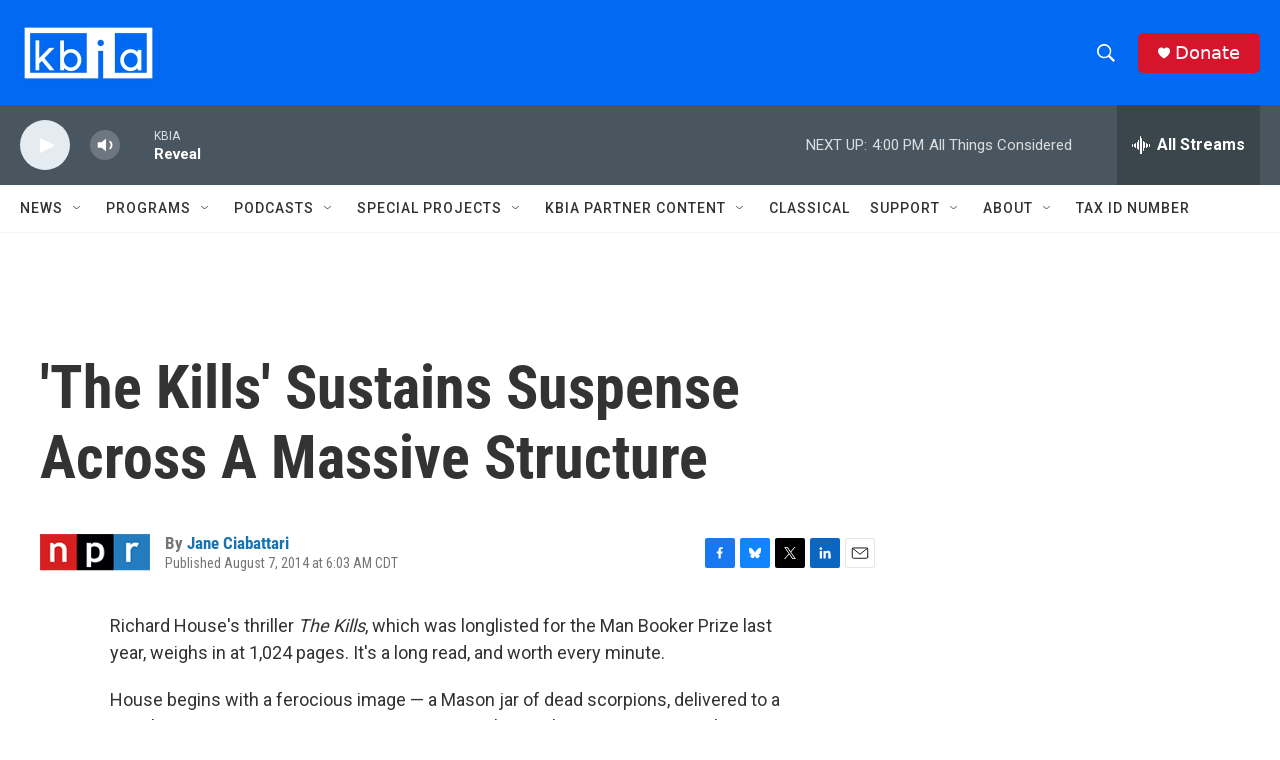

--- FILE ---
content_type: text/html;charset=UTF-8
request_url: https://www.kbia.org/2014-08-07/the-kills-sustains-suspense-across-a-massive-structure
body_size: 31914
content:
<!DOCTYPE html>
<html class="ArtP aside" lang="en">
    <head>
    <meta charset="UTF-8">

    

    <style data-cssvarsponyfill="true">
        :root { --siteBgColorInverse: #121212; --primaryTextColorInverse: #ffffff; --secondaryTextColorInverse: #cccccc; --tertiaryTextColorInverse: #cccccc; --headerBgColorInverse: #000000; --headerBorderColorInverse: #858585; --headerTextColorInverse: #ffffff; --secC1_Inverse: #a2a2a2; --secC4_Inverse: #282828; --headerNavBarBgColorInverse: #121212; --headerMenuBgColorInverse: #ffffff; --headerMenuTextColorInverse: #6b2b85; --headerMenuTextColorHoverInverse: #6b2b85; --liveBlogTextColorInverse: #ffffff; --applyButtonColorInverse: #4485D5; --applyButtonTextColorInverse: #4485D5; --siteBgColor: #ffffff; --primaryTextColor: #333333; --secondaryTextColor: #666666; --secC1: #767676; --secC4: #f5f5f5; --secC5: #ffffff; --siteBgColor: #ffffff; --siteInverseBgColor: #000000; --linkColor: #1772b0; --linkHoverColor: #125c8e; --headerBgColor: #006af3; --headerBgColorInverse: #000000; --headerBorderColor: #e6e6e6; --headerBorderColorInverse: #858585; --tertiaryTextColor: #1c1c1c; --headerTextColor: #ffffff; --buttonTextColor: #ffffff; --headerNavBarBgColor: #ffffff; --headerNavBarTextColor: #333333; --headerMenuBgColor: #ffffff; --headerMenuTextColor: #333333; --headerMenuTextColorHover: #68ac4d; --liveBlogTextColor: #282829; --applyButtonColor: #194173; --applyButtonTextColor: #2c4273; --primaryColor1: #4a565f; --primaryColor2: #e4ecf2; --breakingColor: #ff6f00; --secC2: #cccccc; --secC3: #e6e6e6; --secC5: #ffffff; --linkColor: #1772b0; --linkHoverColor: #125c8e; --donateBGColor: #d6152c; --headerIconColor: #ffffff; --hatButtonBgColor: #ffffff; --hatButtonBgHoverColor: #411c58; --hatButtonBorderColor: #411c58; --hatButtonBorderHoverColor: #ffffff; --hatButtoniconColor: #d62021; --hatButtonTextColor: #411c58; --hatButtonTextHoverColor: #ffffff; --footerTextColor: #ffffff; --footerTextBgColor: #ffffff; --footerPartnersBgColor: #000000; --listBorderColor: #030202; --gridBorderColor: #e6e6e6; --tagButtonBorderColor: #1772b0; --tagButtonTextColor: #1772b0; --breakingTextColor: #ffffff; --sectionTextColor: #ffffff; --contentWidth: 1240px; --primaryHeadlineFont: sans-serif; --secHlFont: sans-serif; --bodyFont: sans-serif; --colorWhite: #ffffff; --colorBlack: #000000;} .fonts-loaded { --primaryHeadlineFont: "Roboto Condensed"; --secHlFont: "Roboto Condensed"; --bodyFont: "Roboto"; --liveBlogBodyFont: "Roboto";}
    </style>

    
    <meta property="fb:app_id" content="594177338753581">


    <meta property="og:title" content="&#x27;The Kills&#x27; Sustains Suspense Across A Massive Structure">

    <meta property="og:url" content="https://www.kbia.org/2014-08-07/the-kills-sustains-suspense-across-a-massive-structure">

    <meta property="og:description" content="Richard House&#x27;s 1,048-page thriller is a series of interlocking novels within novels about a British contractor who flees Iraq after being framed for the loss of $53 million in development money.">

    <meta property="og:site_name" content="KBIA">



    <meta property="og:type" content="article">

    <meta property="article:author" content="https://www.kbia.org/people/jane-ciabattari">

    <meta property="article:published_time" content="2014-08-07T11:03:00">

    <meta property="article:modified_time" content="2023-09-15T06:38:17.541">

    <meta property="article:tag" content="NPR Top Stories">

    
    <meta name="twitter:card" content="summary_large_image"/>
    
    
    
    
    <meta name="twitter:description" content="Richard House&#x27;s 1,048-page thriller is a series of interlocking novels within novels about a British contractor who flees Iraq after being framed for the loss of $53 million in development money."/>
    
    
    
    
    <meta name="twitter:site" content="@kbia"/>
    
    
    
    <meta name="twitter:title" content="&#x27;The Kills&#x27; Sustains Suspense Across A Massive Structure"/>
    

<meta name="disqus.shortname" content="npr-kbia">
<meta name="disqus.url" content="https://www.kbia.org/2014-08-07/the-kills-sustains-suspense-across-a-massive-structure">
<meta name="disqus.title" content="&#x27;The Kills&#x27; Sustains Suspense Across A Massive Structure">
<meta name="disqus.identifier" content="0000018a-978f-d38e-a98e-d79fca3a0000">

    <link data-cssvarsponyfill="true" class="Webpack-css" rel="stylesheet" href="https://npr.brightspotcdn.com/resource/00000177-1bc0-debb-a57f-dfcf4a950000/styleguide/All.min.0db89f2a608a6b13cec2d9fc84f71c45.gz.css">

    

    <style>.FooterNavigation-items-item {
    display: inline-block
}</style>
<style>[class*='-articleBody'] > ul,
[class*='-articleBody'] > ul ul {
    list-style-type: disc;
}</style>


    <meta name="viewport" content="width=device-width, initial-scale=1, viewport-fit=cover"><title>&#x27;The Kills&#x27; Sustains Suspense Across A Massive Structure | KBIA</title><meta name="description" content="Richard House&#x27;s 1,048-page thriller is a series of interlocking novels within novels about a British contractor who flees Iraq after being framed for the loss of $53 million in development money."><link rel="canonical" href="https://www.npr.org/2014/08/07/337856949/the-kills-sustains-suspense-across-a-massive-structure"><meta name="brightspot.contentId" content="0000018a-978f-d38e-a98e-d79fca3a0000"><link rel="apple-touch-icon"sizes="180x180"href="/apple-touch-icon.png"><link rel="icon"type="image/png"href="/favicon-32x32.png"><link rel="icon"type="image/png"href="/favicon-16x16.png">
    
    
    <meta name="brightspot-dataLayer" content="{
  &quot;author&quot; : &quot;Jane Ciabattari&quot;,
  &quot;bspStoryId&quot; : &quot;0000018a-978f-d38e-a98e-d79fca3a0000&quot;,
  &quot;category&quot; : &quot;&quot;,
  &quot;inlineAudio&quot; : 0,
  &quot;keywords&quot; : &quot;NPR Top Stories&quot;,
  &quot;nprCmsSite&quot; : true,
  &quot;nprStoryId&quot; : &quot;337856949&quot;,
  &quot;pageType&quot; : &quot;news-story&quot;,
  &quot;program&quot; : &quot;&quot;,
  &quot;publishedDate&quot; : &quot;2014-08-07T06:03:00Z&quot;,
  &quot;siteName&quot; : &quot;KBIA&quot;,
  &quot;station&quot; : &quot;KBIA&quot;,
  &quot;stationOrgId&quot; : &quot;1177&quot;,
  &quot;storyOrgId&quot; : &quot;s1&quot;,
  &quot;storyTheme&quot; : &quot;news-story&quot;,
  &quot;storyTitle&quot; : &quot;&#x27;The Kills&#x27; Sustains Suspense Across A Massive Structure&quot;,
  &quot;timezone&quot; : &quot;America/Chicago&quot;,
  &quot;wordCount&quot; : 0,
  &quot;series&quot; : &quot;&quot;
}">
    <script id="brightspot-dataLayer">
        (function () {
            var dataValue = document.head.querySelector('meta[name="brightspot-dataLayer"]').content;
            if (dataValue) {
                window.brightspotDataLayer = JSON.parse(dataValue);
            }
        })();
    </script>

    <link rel="amphtml" href="https://www.kbia.org/2014-08-07/the-kills-sustains-suspense-across-a-massive-structure?_amp=true">

    

    
    <script src="https://npr.brightspotcdn.com/resource/00000177-1bc0-debb-a57f-dfcf4a950000/styleguide/All.min.b8d8be2a9ae36160a988e0da535bd976.gz.js" async></script>
    

    <script type="application/ld+json">{"@context":"http://schema.org","@type":"NewsArticle","author":[{"@context":"http://schema.org","@type":"Person","name":"Jane Ciabattari","url":"https://www.kbia.org/people/jane-ciabattari"}],"dateModified":"2023-09-15T02:38:17Z","datePublished":"2014-08-07T07:03:00Z","headline":"'The Kills' Sustains Suspense Across A Massive Structure","mainEntityOfPage":{"@type":"NewsArticle","@id":"https://www.kbia.org/2014-08-07/the-kills-sustains-suspense-across-a-massive-structure"},"publisher":{"@type":"Organization","name":"KBIA","logo":{"@context":"http://schema.org","@type":"ImageObject","height":"60","url":"https://npr.brightspotcdn.com/dims4/default/d5f7b39/2147483647/resize/x60/quality/90/?url=http%3A%2F%2Fnpr-brightspot.s3.amazonaws.com%2F82%2F52%2F5f3d751d409e8979936742161612%2Fkbia-white-on-blue-rectangle.png","width":"137"}}}</script><script>

  window.fbAsyncInit = function() {
      FB.init({
          
              appId : '594177338753581',
          
          xfbml : true,
          version : 'v2.9'
      });
  };

  (function(d, s, id){
     var js, fjs = d.getElementsByTagName(s)[0];
     if (d.getElementById(id)) {return;}
     js = d.createElement(s); js.id = id;
     js.src = "//connect.facebook.net/en_US/sdk.js";
     fjs.parentNode.insertBefore(js, fjs);
   }(document, 'script', 'facebook-jssdk'));
</script>
<script async="async" src="https://securepubads.g.doubleclick.net/tag/js/gpt.js"></script>
<script type="text/javascript">
    // Google tag setup
    var googletag = googletag || {};
    googletag.cmd = googletag.cmd || [];

    googletag.cmd.push(function () {
        // @see https://developers.google.com/publisher-tag/reference#googletag.PubAdsService_enableLazyLoad
        googletag.pubads().enableLazyLoad({
            fetchMarginPercent: 100, // fetch and render ads within this % of viewport
            renderMarginPercent: 100,
            mobileScaling: 1  // Same on mobile.
        });

        googletag.pubads().enableSingleRequest()
        googletag.pubads().enableAsyncRendering()
        googletag.pubads().collapseEmptyDivs()
        googletag.pubads().disableInitialLoad()
        googletag.enableServices()
    })
</script>
<!-- no longer used, moved disqus script to be loaded by ps-disqus-comment-module.js to avoid errors --><script type="application/ld+json">{"@context":"http://schema.org","@type":"ListenAction","description":"Richard House's 1,048-page thriller is a series of interlocking novels within novels about a British contractor who flees Iraq after being framed for the loss of $53 million in development money.","name":"'The Kills' Sustains Suspense Across A Massive Structure"}</script><meta name="gtm-dataLayer" content="{
  &quot;gtmAuthor&quot; : &quot;Jane Ciabattari&quot;,
  &quot;gtmBspStoryId&quot; : &quot;0000018a-978f-d38e-a98e-d79fca3a0000&quot;,
  &quot;gtmCategory&quot; : &quot;&quot;,
  &quot;gtmInlineAudio&quot; : 0,
  &quot;gtmKeywords&quot; : &quot;NPR Top Stories&quot;,
  &quot;gtmNprCmsSite&quot; : true,
  &quot;gtmNprStoryId&quot; : &quot;337856949&quot;,
  &quot;gtmPageType&quot; : &quot;news-story&quot;,
  &quot;gtmProgram&quot; : &quot;&quot;,
  &quot;gtmPublishedDate&quot; : &quot;2014-08-07T06:03:00Z&quot;,
  &quot;gtmSiteName&quot; : &quot;KBIA&quot;,
  &quot;gtmStation&quot; : &quot;KBIA&quot;,
  &quot;gtmStationOrgId&quot; : &quot;1177&quot;,
  &quot;gtmStoryOrgId&quot; : &quot;s1&quot;,
  &quot;gtmStoryTheme&quot; : &quot;news-story&quot;,
  &quot;gtmStoryTitle&quot; : &quot;&#x27;The Kills&#x27; Sustains Suspense Across A Massive Structure&quot;,
  &quot;gtmTimezone&quot; : &quot;America/Chicago&quot;,
  &quot;gtmWordCount&quot; : 0,
  &quot;gtmSeries&quot; : &quot;&quot;
}"><script>

    (function () {
        var dataValue = document.head.querySelector('meta[name="gtm-dataLayer"]').content;
        if (dataValue) {
            window.dataLayer = window.dataLayer || [];
            dataValue = JSON.parse(dataValue);
            dataValue['event'] = 'gtmFirstView';
            window.dataLayer.push(dataValue);
        }
    })();

    (function(w,d,s,l,i){w[l]=w[l]||[];w[l].push({'gtm.start':
            new Date().getTime(),event:'gtm.js'});var f=d.getElementsByTagName(s)[0],
        j=d.createElement(s),dl=l!='dataLayer'?'&l='+l:'';j.async=true;j.src=
        'https://www.googletagmanager.com/gtm.js?id='+i+dl;f.parentNode.insertBefore(j,f);
})(window,document,'script','dataLayer','GTM-N39QFDR');</script><script>window.addEventListener('DOMContentLoaded', (event) => {
    window.nulldurationobserver = new MutationObserver(function (mutations) {
        document.querySelectorAll('.StreamPill-duration').forEach(pill => { 
      if (pill.innerText == "LISTENNULL") {
         pill.innerText = "LISTEN"
      } 
    });
      });

      window.nulldurationobserver.observe(document.body, {
        childList: true,
        subtree: true
      });
});
</script>


    <script>
        var head = document.getElementsByTagName('head')
        head = head[0]
        var link = document.createElement('link');
        link.setAttribute('href', 'https://fonts.googleapis.com/css?family=Roboto Condensed|Roboto|Roboto:400,500,700&display=swap');
        var relList = link.relList;

        if (relList && relList.supports('preload')) {
            link.setAttribute('as', 'style');
            link.setAttribute('rel', 'preload');
            link.setAttribute('onload', 'this.rel="stylesheet"');
            link.setAttribute('crossorigin', 'anonymous');
        } else {
            link.setAttribute('rel', 'stylesheet');
        }

        head.appendChild(link);
    </script>
</head>


    <body class="Page-body" data-content-width="1240px">
    <noscript>
    <iframe src="https://www.googletagmanager.com/ns.html?id=GTM-N39QFDR" height="0" width="0" style="display:none;visibility:hidden"></iframe>
</noscript>
        

    <!-- Putting icons here, so we don't have to include in a bunch of -body hbs's -->
<svg xmlns="http://www.w3.org/2000/svg" style="display:none" id="iconsMap1" class="iconsMap">
    <symbol id="play-icon" viewBox="0 0 115 115">
        <polygon points="0,0 115,57.5 0,115" fill="currentColor" />
    </symbol>
    <symbol id="grid" viewBox="0 0 32 32">
            <g>
                <path d="M6.4,5.7 C6.4,6.166669 6.166669,6.4 5.7,6.4 L0.7,6.4 C0.233331,6.4 0,6.166669 0,5.7 L0,0.7 C0,0.233331 0.233331,0 0.7,0 L5.7,0 C6.166669,0 6.4,0.233331 6.4,0.7 L6.4,5.7 Z M19.2,5.7 C19.2,6.166669 18.966669,6.4 18.5,6.4 L13.5,6.4 C13.033331,6.4 12.8,6.166669 12.8,5.7 L12.8,0.7 C12.8,0.233331 13.033331,0 13.5,0 L18.5,0 C18.966669,0 19.2,0.233331 19.2,0.7 L19.2,5.7 Z M32,5.7 C32,6.166669 31.766669,6.4 31.3,6.4 L26.3,6.4 C25.833331,6.4 25.6,6.166669 25.6,5.7 L25.6,0.7 C25.6,0.233331 25.833331,0 26.3,0 L31.3,0 C31.766669,0 32,0.233331 32,0.7 L32,5.7 Z M6.4,18.5 C6.4,18.966669 6.166669,19.2 5.7,19.2 L0.7,19.2 C0.233331,19.2 0,18.966669 0,18.5 L0,13.5 C0,13.033331 0.233331,12.8 0.7,12.8 L5.7,12.8 C6.166669,12.8 6.4,13.033331 6.4,13.5 L6.4,18.5 Z M19.2,18.5 C19.2,18.966669 18.966669,19.2 18.5,19.2 L13.5,19.2 C13.033331,19.2 12.8,18.966669 12.8,18.5 L12.8,13.5 C12.8,13.033331 13.033331,12.8 13.5,12.8 L18.5,12.8 C18.966669,12.8 19.2,13.033331 19.2,13.5 L19.2,18.5 Z M32,18.5 C32,18.966669 31.766669,19.2 31.3,19.2 L26.3,19.2 C25.833331,19.2 25.6,18.966669 25.6,18.5 L25.6,13.5 C25.6,13.033331 25.833331,12.8 26.3,12.8 L31.3,12.8 C31.766669,12.8 32,13.033331 32,13.5 L32,18.5 Z M6.4,31.3 C6.4,31.766669 6.166669,32 5.7,32 L0.7,32 C0.233331,32 0,31.766669 0,31.3 L0,26.3 C0,25.833331 0.233331,25.6 0.7,25.6 L5.7,25.6 C6.166669,25.6 6.4,25.833331 6.4,26.3 L6.4,31.3 Z M19.2,31.3 C19.2,31.766669 18.966669,32 18.5,32 L13.5,32 C13.033331,32 12.8,31.766669 12.8,31.3 L12.8,26.3 C12.8,25.833331 13.033331,25.6 13.5,25.6 L18.5,25.6 C18.966669,25.6 19.2,25.833331 19.2,26.3 L19.2,31.3 Z M32,31.3 C32,31.766669 31.766669,32 31.3,32 L26.3,32 C25.833331,32 25.6,31.766669 25.6,31.3 L25.6,26.3 C25.6,25.833331 25.833331,25.6 26.3,25.6 L31.3,25.6 C31.766669,25.6 32,25.833331 32,26.3 L32,31.3 Z" id=""></path>
            </g>
    </symbol>
    <symbol id="radio-stream" width="18" height="19" viewBox="0 0 18 19">
        <g fill="currentColor" fill-rule="nonzero">
            <path d="M.5 8c-.276 0-.5.253-.5.565v1.87c0 .312.224.565.5.565s.5-.253.5-.565v-1.87C1 8.253.776 8 .5 8zM2.5 8c-.276 0-.5.253-.5.565v1.87c0 .312.224.565.5.565s.5-.253.5-.565v-1.87C3 8.253 2.776 8 2.5 8zM3.5 7c-.276 0-.5.276-.5.617v3.766c0 .34.224.617.5.617s.5-.276.5-.617V7.617C4 7.277 3.776 7 3.5 7zM5.5 6c-.276 0-.5.275-.5.613v5.774c0 .338.224.613.5.613s.5-.275.5-.613V6.613C6 6.275 5.776 6 5.5 6zM6.5 4c-.276 0-.5.26-.5.58v8.84c0 .32.224.58.5.58s.5-.26.5-.58V4.58C7 4.26 6.776 4 6.5 4zM8.5 0c-.276 0-.5.273-.5.61v17.78c0 .337.224.61.5.61s.5-.273.5-.61V.61C9 .273 8.776 0 8.5 0zM9.5 2c-.276 0-.5.274-.5.612v14.776c0 .338.224.612.5.612s.5-.274.5-.612V2.612C10 2.274 9.776 2 9.5 2zM11.5 5c-.276 0-.5.276-.5.616v8.768c0 .34.224.616.5.616s.5-.276.5-.616V5.616c0-.34-.224-.616-.5-.616zM12.5 6c-.276 0-.5.262-.5.584v4.832c0 .322.224.584.5.584s.5-.262.5-.584V6.584c0-.322-.224-.584-.5-.584zM14.5 7c-.276 0-.5.29-.5.647v3.706c0 .357.224.647.5.647s.5-.29.5-.647V7.647C15 7.29 14.776 7 14.5 7zM15.5 8c-.276 0-.5.253-.5.565v1.87c0 .312.224.565.5.565s.5-.253.5-.565v-1.87c0-.312-.224-.565-.5-.565zM17.5 8c-.276 0-.5.253-.5.565v1.87c0 .312.224.565.5.565s.5-.253.5-.565v-1.87c0-.312-.224-.565-.5-.565z"/>
        </g>
    </symbol>
    <symbol id="icon-magnify" viewBox="0 0 31 31">
        <g>
            <path fill-rule="evenodd" d="M22.604 18.89l-.323.566 8.719 8.8L28.255 31l-8.719-8.8-.565.404c-2.152 1.346-4.386 2.018-6.7 2.018-3.39 0-6.284-1.21-8.679-3.632C1.197 18.568 0 15.66 0 12.27c0-3.39 1.197-6.283 3.592-8.678C5.987 1.197 8.88 0 12.271 0c3.39 0 6.283 1.197 8.678 3.592 2.395 2.395 3.593 5.288 3.593 8.679 0 2.368-.646 4.574-1.938 6.62zM19.162 5.77C17.322 3.925 15.089 3 12.46 3c-2.628 0-4.862.924-6.702 2.77C3.92 7.619 3 9.862 3 12.5c0 2.639.92 4.882 2.76 6.73C7.598 21.075 9.832 22 12.46 22c2.629 0 4.862-.924 6.702-2.77C21.054 17.33 22 15.085 22 12.5c0-2.586-.946-4.83-2.838-6.73z"/>
        </g>
    </symbol>
    <symbol id="burger-menu" viewBox="0 0 14 10">
        <g>
            <path fill-rule="evenodd" d="M0 5.5v-1h14v1H0zM0 1V0h14v1H0zm0 9V9h14v1H0z"></path>
        </g>
    </symbol>
    <symbol id="close-x" viewBox="0 0 14 14">
        <g>
            <path fill-rule="nonzero" d="M6.336 7L0 .664.664 0 7 6.336 13.336 0 14 .664 7.664 7 14 13.336l-.664.664L7 7.664.664 14 0 13.336 6.336 7z"></path>
        </g>
    </symbol>
    <symbol id="share-more-arrow" viewBox="0 0 512 512" style="enable-background:new 0 0 512 512;">
        <g>
            <g>
                <path d="M512,241.7L273.643,3.343v156.152c-71.41,3.744-138.015,33.337-188.958,84.28C30.075,298.384,0,370.991,0,448.222v60.436
                    l29.069-52.985c45.354-82.671,132.173-134.027,226.573-134.027c5.986,0,12.004,0.212,18.001,0.632v157.779L512,241.7z
                    M255.642,290.666c-84.543,0-163.661,36.792-217.939,98.885c26.634-114.177,129.256-199.483,251.429-199.483h15.489V78.131
                    l163.568,163.568L304.621,405.267V294.531l-13.585-1.683C279.347,291.401,267.439,290.666,255.642,290.666z"></path>
            </g>
        </g>
    </symbol>
    <symbol id="chevron" viewBox="0 0 100 100">
        <g>
            <path d="M22.4566257,37.2056786 L-21.4456527,71.9511488 C-22.9248661,72.9681457 -24.9073712,72.5311671 -25.8758148,70.9765924 L-26.9788683,69.2027424 C-27.9450684,67.6481676 -27.5292733,65.5646602 -26.0500598,64.5484493 L20.154796,28.2208967 C21.5532435,27.2597011 23.3600078,27.2597011 24.759951,28.2208967 L71.0500598,64.4659264 C72.5292733,65.4829232 72.9450684,67.5672166 71.9788683,69.1217913 L70.8750669,70.8956413 C69.9073712,72.4502161 67.9241183,72.8848368 66.4449048,71.8694118 L22.4566257,37.2056786 Z" id="Transparent-Chevron" transform="translate(22.500000, 50.000000) rotate(90.000000) translate(-22.500000, -50.000000) "></path>
        </g>
    </symbol>
</svg>

<svg xmlns="http://www.w3.org/2000/svg" style="display:none" id="iconsMap2" class="iconsMap">
    <symbol id="mono-icon-facebook" viewBox="0 0 10 19">
        <path fill-rule="evenodd" d="M2.707 18.25V10.2H0V7h2.707V4.469c0-1.336.375-2.373 1.125-3.112C4.582.62 5.578.25 6.82.25c1.008 0 1.828.047 2.461.14v2.848H7.594c-.633 0-1.067.14-1.301.422-.188.235-.281.61-.281 1.125V7H9l-.422 3.2H6.012v8.05H2.707z"></path>
    </symbol>
    <symbol id="mono-icon-instagram" viewBox="0 0 17 17">
        <g>
            <path fill-rule="evenodd" d="M8.281 4.207c.727 0 1.4.182 2.022.545a4.055 4.055 0 0 1 1.476 1.477c.364.62.545 1.294.545 2.021 0 .727-.181 1.4-.545 2.021a4.055 4.055 0 0 1-1.476 1.477 3.934 3.934 0 0 1-2.022.545c-.726 0-1.4-.182-2.021-.545a4.055 4.055 0 0 1-1.477-1.477 3.934 3.934 0 0 1-.545-2.021c0-.727.182-1.4.545-2.021A4.055 4.055 0 0 1 6.26 4.752a3.934 3.934 0 0 1 2.021-.545zm0 6.68a2.54 2.54 0 0 0 1.864-.774 2.54 2.54 0 0 0 .773-1.863 2.54 2.54 0 0 0-.773-1.863 2.54 2.54 0 0 0-1.864-.774 2.54 2.54 0 0 0-1.863.774 2.54 2.54 0 0 0-.773 1.863c0 .727.257 1.348.773 1.863a2.54 2.54 0 0 0 1.863.774zM13.45 4.03c-.023.258-.123.48-.299.668a.856.856 0 0 1-.65.281.913.913 0 0 1-.668-.28.913.913 0 0 1-.281-.669c0-.258.094-.48.281-.668a.913.913 0 0 1 .668-.28c.258 0 .48.093.668.28.187.188.281.41.281.668zm2.672.95c.023.656.035 1.746.035 3.269 0 1.523-.017 2.62-.053 3.287-.035.668-.134 1.248-.298 1.74a4.098 4.098 0 0 1-.967 1.53 4.098 4.098 0 0 1-1.53.966c-.492.164-1.072.264-1.74.3-.668.034-1.763.052-3.287.052-1.523 0-2.619-.018-3.287-.053-.668-.035-1.248-.146-1.74-.334a3.747 3.747 0 0 1-1.53-.931 4.098 4.098 0 0 1-.966-1.53c-.164-.492-.264-1.072-.299-1.74C.424 10.87.406 9.773.406 8.25S.424 5.63.46 4.963c.035-.668.135-1.248.299-1.74.21-.586.533-1.096.967-1.53A4.098 4.098 0 0 1 3.254.727c.492-.164 1.072-.264 1.74-.3C5.662.394 6.758.376 8.281.376c1.524 0 2.62.018 3.287.053.668.035 1.248.135 1.74.299a4.098 4.098 0 0 1 2.496 2.496c.165.492.27 1.078.317 1.757zm-1.687 7.91c.14-.399.234-1.032.28-1.899.024-.515.036-1.242.036-2.18V7.689c0-.961-.012-1.688-.035-2.18-.047-.89-.14-1.524-.281-1.899a2.537 2.537 0 0 0-1.512-1.511c-.375-.14-1.008-.235-1.899-.282a51.292 51.292 0 0 0-2.18-.035H7.72c-.938 0-1.664.012-2.18.035-.867.047-1.5.141-1.898.282a2.537 2.537 0 0 0-1.512 1.511c-.14.375-.234 1.008-.281 1.899a51.292 51.292 0 0 0-.036 2.18v1.125c0 .937.012 1.664.036 2.18.047.866.14 1.5.28 1.898.306.726.81 1.23 1.513 1.511.398.141 1.03.235 1.898.282.516.023 1.242.035 2.18.035h1.125c.96 0 1.687-.012 2.18-.035.89-.047 1.523-.141 1.898-.282.726-.304 1.23-.808 1.512-1.511z"></path>
        </g>
    </symbol>
    <symbol id="mono-icon-email" viewBox="0 0 512 512">
        <g>
            <path d="M67,148.7c11,5.8,163.8,89.1,169.5,92.1c5.7,3,11.5,4.4,20.5,4.4c9,0,14.8-1.4,20.5-4.4c5.7-3,158.5-86.3,169.5-92.1
                c4.1-2.1,11-5.9,12.5-10.2c2.6-7.6-0.2-10.5-11.3-10.5H257H65.8c-11.1,0-13.9,3-11.3,10.5C56,142.9,62.9,146.6,67,148.7z"></path>
            <path d="M455.7,153.2c-8.2,4.2-81.8,56.6-130.5,88.1l82.2,92.5c2,2,2.9,4.4,1.8,5.6c-1.2,1.1-3.8,0.5-5.9-1.4l-98.6-83.2
                c-14.9,9.6-25.4,16.2-27.2,17.2c-7.7,3.9-13.1,4.4-20.5,4.4c-7.4,0-12.8-0.5-20.5-4.4c-1.9-1-12.3-7.6-27.2-17.2l-98.6,83.2
                c-2,2-4.7,2.6-5.9,1.4c-1.2-1.1-0.3-3.6,1.7-5.6l82.1-92.5c-48.7-31.5-123.1-83.9-131.3-88.1c-8.8-4.5-9.3,0.8-9.3,4.9
                c0,4.1,0,205,0,205c0,9.3,13.7,20.9,23.5,20.9H257h185.5c9.8,0,21.5-11.7,21.5-20.9c0,0,0-201,0-205
                C464,153.9,464.6,148.7,455.7,153.2z"></path>
        </g>
    </symbol>
    <symbol id="default-image" width="24" height="24" viewBox="0 0 24 24" fill="none" stroke="currentColor" stroke-width="2" stroke-linecap="round" stroke-linejoin="round" class="feather feather-image">
        <rect x="3" y="3" width="18" height="18" rx="2" ry="2"></rect>
        <circle cx="8.5" cy="8.5" r="1.5"></circle>
        <polyline points="21 15 16 10 5 21"></polyline>
    </symbol>
    <symbol id="icon-email" width="18px" viewBox="0 0 20 14">
        <g id="Symbols" stroke="none" stroke-width="1" fill="none" fill-rule="evenodd" stroke-linecap="round" stroke-linejoin="round">
            <g id="social-button-bar" transform="translate(-125.000000, -8.000000)" stroke="#000000">
                <g id="Group-2" transform="translate(120.000000, 0.000000)">
                    <g id="envelope" transform="translate(6.000000, 9.000000)">
                        <path d="M17.5909091,10.6363636 C17.5909091,11.3138182 17.0410909,11.8636364 16.3636364,11.8636364 L1.63636364,11.8636364 C0.958909091,11.8636364 0.409090909,11.3138182 0.409090909,10.6363636 L0.409090909,1.63636364 C0.409090909,0.958090909 0.958909091,0.409090909 1.63636364,0.409090909 L16.3636364,0.409090909 C17.0410909,0.409090909 17.5909091,0.958090909 17.5909091,1.63636364 L17.5909091,10.6363636 L17.5909091,10.6363636 Z" id="Stroke-406"></path>
                        <polyline id="Stroke-407" points="17.1818182 0.818181818 9 7.36363636 0.818181818 0.818181818"></polyline>
                    </g>
                </g>
            </g>
        </g>
    </symbol>
    <symbol id="mono-icon-print" viewBox="0 0 12 12">
        <g fill-rule="evenodd">
            <path fill-rule="nonzero" d="M9 10V7H3v3H1a1 1 0 0 1-1-1V4a1 1 0 0 1 1-1h10a1 1 0 0 1 1 1v3.132A2.868 2.868 0 0 1 9.132 10H9zm.5-4.5a1 1 0 1 0 0-2 1 1 0 0 0 0 2zM3 0h6v2H3z"></path>
            <path d="M4 8h4v4H4z"></path>
        </g>
    </symbol>
    <symbol id="mono-icon-copylink" viewBox="0 0 12 12">
        <g fill-rule="evenodd">
            <path d="M10.199 2.378c.222.205.4.548.465.897.062.332.016.614-.132.774L8.627 6.106c-.187.203-.512.232-.75-.014a.498.498 0 0 0-.706.028.499.499 0 0 0 .026.706 1.509 1.509 0 0 0 2.165-.04l1.903-2.06c.37-.398.506-.98.382-1.636-.105-.557-.392-1.097-.77-1.445L9.968.8C9.591.452 9.03.208 8.467.145 7.803.072 7.233.252 6.864.653L4.958 2.709a1.509 1.509 0 0 0 .126 2.161.5.5 0 1 0 .68-.734c-.264-.218-.26-.545-.071-.747L7.597 1.33c.147-.16.425-.228.76-.19.353.038.71.188.931.394l.91.843.001.001zM1.8 9.623c-.222-.205-.4-.549-.465-.897-.062-.332-.016-.614.132-.774l1.905-2.057c.187-.203.512-.232.75.014a.498.498 0 0 0 .706-.028.499.499 0 0 0-.026-.706 1.508 1.508 0 0 0-2.165.04L.734 7.275c-.37.399-.506.98-.382 1.637.105.557.392 1.097.77 1.445l.91.843c.376.35.937.594 1.5.656.664.073 1.234-.106 1.603-.507L7.04 9.291a1.508 1.508 0 0 0-.126-2.16.5.5 0 0 0-.68.734c.264.218.26.545.071.747l-1.904 2.057c-.147.16-.425.228-.76.191-.353-.038-.71-.188-.931-.394l-.91-.843z"></path>
            <path d="M8.208 3.614a.5.5 0 0 0-.707.028L3.764 7.677a.5.5 0 0 0 .734.68L8.235 4.32a.5.5 0 0 0-.027-.707"></path>
        </g>
    </symbol>
    <symbol id="mono-icon-linkedin" viewBox="0 0 16 17">
        <g fill-rule="evenodd">
            <path d="M3.734 16.125H.464V5.613h3.27zM2.117 4.172c-.515 0-.96-.188-1.336-.563A1.825 1.825 0 0 1 .22 2.273c0-.515.187-.96.562-1.335.375-.375.82-.563 1.336-.563.516 0 .961.188 1.336.563.375.375.563.82.563 1.335 0 .516-.188.961-.563 1.336-.375.375-.82.563-1.336.563zM15.969 16.125h-3.27v-5.133c0-.844-.07-1.453-.21-1.828-.259-.633-.762-.95-1.512-.95s-1.278.282-1.582.845c-.235.421-.352 1.043-.352 1.863v5.203H5.809V5.613h3.128v1.442h.036c.234-.469.609-.856 1.125-1.16.562-.375 1.218-.563 1.968-.563 1.524 0 2.59.48 3.2 1.441.468.774.703 1.97.703 3.586v5.766z"></path>
        </g>
    </symbol>
    <symbol id="mono-icon-pinterest" viewBox="0 0 512 512">
        <g>
            <path d="M256,32C132.3,32,32,132.3,32,256c0,91.7,55.2,170.5,134.1,205.2c-0.6-15.6-0.1-34.4,3.9-51.4
                c4.3-18.2,28.8-122.1,28.8-122.1s-7.2-14.3-7.2-35.4c0-33.2,19.2-58,43.2-58c20.4,0,30.2,15.3,30.2,33.6
                c0,20.5-13.1,51.1-19.8,79.5c-5.6,23.8,11.9,43.1,35.4,43.1c42.4,0,71-54.5,71-119.1c0-49.1-33.1-85.8-93.2-85.8
                c-67.9,0-110.3,50.7-110.3,107.3c0,19.5,5.8,33.3,14.8,43.9c4.1,4.9,4.7,6.9,3.2,12.5c-1.1,4.1-3.5,14-4.6,18
                c-1.5,5.7-6.1,7.7-11.2,5.6c-31.3-12.8-45.9-47-45.9-85.6c0-63.6,53.7-139.9,160.1-139.9c85.5,0,141.8,61.9,141.8,128.3
                c0,87.9-48.9,153.5-120.9,153.5c-24.2,0-46.9-13.1-54.7-27.9c0,0-13,51.6-15.8,61.6c-4.7,17.3-14,34.5-22.5,48
                c20.1,5.9,41.4,9.2,63.5,9.2c123.7,0,224-100.3,224-224C480,132.3,379.7,32,256,32z"></path>
        </g>
    </symbol>
    <symbol id="mono-icon-tumblr" viewBox="0 0 512 512">
        <g>
            <path d="M321.2,396.3c-11.8,0-22.4-2.8-31.5-8.3c-6.9-4.1-11.5-9.6-14-16.4c-2.6-6.9-3.6-22.3-3.6-46.4V224h96v-64h-96V48h-61.9
                c-2.7,21.5-7.5,44.7-14.5,58.6c-7,13.9-14,25.8-25.6,35.7c-11.6,9.9-25.6,17.9-41.9,23.3V224h48v140.4c0,19,2,33.5,5.9,43.5
                c4,10,11.1,19.5,21.4,28.4c10.3,8.9,22.8,15.7,37.3,20.5c14.6,4.8,31.4,7.2,50.4,7.2c16.7,0,30.3-1.7,44.7-5.1
                c14.4-3.4,30.5-9.3,48.2-17.6v-65.6C363.2,389.4,342.3,396.3,321.2,396.3z"></path>
        </g>
    </symbol>
    <symbol id="mono-icon-twitter" viewBox="0 0 1200 1227">
        <g>
            <path d="M714.163 519.284L1160.89 0H1055.03L667.137 450.887L357.328 0H0L468.492 681.821L0 1226.37H105.866L515.491
            750.218L842.672 1226.37H1200L714.137 519.284H714.163ZM569.165 687.828L521.697 619.934L144.011 79.6944H306.615L611.412
            515.685L658.88 583.579L1055.08 1150.3H892.476L569.165 687.854V687.828Z" fill="white"></path>
        </g>
    </symbol>
    <symbol id="mono-icon-youtube" viewBox="0 0 512 512">
        <g>
            <path fill-rule="evenodd" d="M508.6,148.8c0-45-33.1-81.2-74-81.2C379.2,65,322.7,64,265,64c-3,0-6,0-9,0s-6,0-9,0c-57.6,0-114.2,1-169.6,3.6
                c-40.8,0-73.9,36.4-73.9,81.4C1,184.6-0.1,220.2,0,255.8C-0.1,291.4,1,327,3.4,362.7c0,45,33.1,81.5,73.9,81.5
                c58.2,2.7,117.9,3.9,178.6,3.8c60.8,0.2,120.3-1,178.6-3.8c40.9,0,74-36.5,74-81.5c2.4-35.7,3.5-71.3,3.4-107
                C512.1,220.1,511,184.5,508.6,148.8z M207,353.9V157.4l145,98.2L207,353.9z"></path>
        </g>
    </symbol>
    <symbol id="mono-icon-flipboard" viewBox="0 0 500 500">
        <g>
            <path d="M0,0V500H500V0ZM400,200H300V300H200V400H100V100H400Z"></path>
        </g>
    </symbol>
    <symbol id="mono-icon-bluesky" viewBox="0 0 568 501">
        <g>
            <path d="M123.121 33.6637C188.241 82.5526 258.281 181.681 284 234.873C309.719 181.681 379.759 82.5526 444.879
            33.6637C491.866 -1.61183 568 -28.9064 568 57.9464C568 75.2916 558.055 203.659 552.222 224.501C531.947 296.954
            458.067 315.434 392.347 304.249C507.222 323.8 536.444 388.56 473.333 453.32C353.473 576.312 301.061 422.461
            287.631 383.039C285.169 375.812 284.017 372.431 284 375.306C283.983 372.431 282.831 375.812 280.369 383.039C266.939
            422.461 214.527 576.312 94.6667 453.32C31.5556 388.56 60.7778 323.8 175.653 304.249C109.933 315.434 36.0535
            296.954 15.7778 224.501C9.94525 203.659 0 75.2916 0 57.9464C0 -28.9064 76.1345 -1.61183 123.121 33.6637Z"
            fill="white">
            </path>
        </g>
    </symbol>
    <symbol id="mono-icon-threads" viewBox="0 0 192 192">
        <g>
            <path d="M141.537 88.9883C140.71 88.5919 139.87 88.2104 139.019 87.8451C137.537 60.5382 122.616 44.905 97.5619 44.745C97.4484 44.7443 97.3355 44.7443 97.222 44.7443C82.2364 44.7443 69.7731 51.1409 62.102 62.7807L75.881 72.2328C81.6116 63.5383 90.6052 61.6848 97.2286 61.6848C97.3051 61.6848 97.3819 61.6848 97.4576 61.6855C105.707 61.7381 111.932 64.1366 115.961 68.814C118.893 72.2193 120.854 76.925 121.825 82.8638C114.511 81.6207 106.601 81.2385 98.145 81.7233C74.3247 83.0954 59.0111 96.9879 60.0396 116.292C60.5615 126.084 65.4397 134.508 73.775 140.011C80.8224 144.663 89.899 146.938 99.3323 146.423C111.79 145.74 121.563 140.987 128.381 132.296C133.559 125.696 136.834 117.143 138.28 106.366C144.217 109.949 148.617 114.664 151.047 120.332C155.179 129.967 155.42 145.8 142.501 158.708C131.182 170.016 117.576 174.908 97.0135 175.059C74.2042 174.89 56.9538 167.575 45.7381 153.317C35.2355 139.966 29.8077 120.682 29.6052 96C29.8077 71.3178 35.2355 52.0336 45.7381 38.6827C56.9538 24.4249 74.2039 17.11 97.0132 16.9405C119.988 17.1113 137.539 24.4614 149.184 38.788C154.894 45.8136 159.199 54.6488 162.037 64.9503L178.184 60.6422C174.744 47.9622 169.331 37.0357 161.965 27.974C147.036 9.60668 125.202 0.195148 97.0695 0H96.9569C68.8816 0.19447 47.2921 9.6418 32.7883 28.0793C19.8819 44.4864 13.2244 67.3157 13.0007 95.9325L13 96L13.0007 96.0675C13.2244 124.684 19.8819 147.514 32.7883 163.921C47.2921 182.358 68.8816 191.806 96.9569 192H97.0695C122.03 191.827 139.624 185.292 154.118 170.811C173.081 151.866 172.51 128.119 166.26 113.541C161.776 103.087 153.227 94.5962 141.537 88.9883ZM98.4405 129.507C88.0005 130.095 77.1544 125.409 76.6196 115.372C76.2232 107.93 81.9158 99.626 99.0812 98.6368C101.047 98.5234 102.976 98.468 104.871 98.468C111.106 98.468 116.939 99.0737 122.242 100.233C120.264 124.935 108.662 128.946 98.4405 129.507Z" fill="white"></path>
        </g>
    </symbol>
 </svg>

<svg xmlns="http://www.w3.org/2000/svg" style="display:none" id="iconsMap3" class="iconsMap">
    <symbol id="volume-mute" x="0px" y="0px" viewBox="0 0 24 24" style="enable-background:new 0 0 24 24;">
        <polygon fill="currentColor" points="11,5 6,9 2,9 2,15 6,15 11,19 "/>
        <line style="fill:none;stroke:currentColor;stroke-width:2;stroke-linecap:round;stroke-linejoin:round;" x1="23" y1="9" x2="17" y2="15"/>
        <line style="fill:none;stroke:currentColor;stroke-width:2;stroke-linecap:round;stroke-linejoin:round;" x1="17" y1="9" x2="23" y2="15"/>
    </symbol>
    <symbol id="volume-low" x="0px" y="0px" viewBox="0 0 24 24" style="enable-background:new 0 0 24 24;" xml:space="preserve">
        <polygon fill="currentColor" points="11,5 6,9 2,9 2,15 6,15 11,19 "/>
    </symbol>
    <symbol id="volume-mid" x="0px" y="0px" viewBox="0 0 24 24" style="enable-background:new 0 0 24 24;">
        <polygon fill="currentColor" points="11,5 6,9 2,9 2,15 6,15 11,19 "/>
        <path style="fill:none;stroke:currentColor;stroke-width:2;stroke-linecap:round;stroke-linejoin:round;" d="M15.5,8.5c2,2,2,5.1,0,7.1"/>
    </symbol>
    <symbol id="volume-high" x="0px" y="0px" viewBox="0 0 24 24" style="enable-background:new 0 0 24 24;">
        <polygon fill="currentColor" points="11,5 6,9 2,9 2,15 6,15 11,19 "/>
        <path style="fill:none;stroke:currentColor;stroke-width:2;stroke-linecap:round;stroke-linejoin:round;" d="M19.1,4.9c3.9,3.9,3.9,10.2,0,14.1 M15.5,8.5c2,2,2,5.1,0,7.1"/>
    </symbol>
    <symbol id="pause-icon" viewBox="0 0 12 16">
        <rect x="0" y="0" width="4" height="16" fill="currentColor"></rect>
        <rect x="8" y="0" width="4" height="16" fill="currentColor"></rect>
    </symbol>
    <symbol id="heart" viewBox="0 0 24 24">
        <g>
            <path d="M12 4.435c-1.989-5.399-12-4.597-12 3.568 0 4.068 3.06 9.481 12 14.997 8.94-5.516 12-10.929 12-14.997 0-8.118-10-8.999-12-3.568z"/>
        </g>
    </symbol>
    <symbol id="icon-location" width="24" height="24" viewBox="0 0 24 24" fill="currentColor" stroke="currentColor" stroke-width="2" stroke-linecap="round" stroke-linejoin="round" class="feather feather-map-pin">
        <path d="M21 10c0 7-9 13-9 13s-9-6-9-13a9 9 0 0 1 18 0z" fill="currentColor" fill-opacity="1"></path>
        <circle cx="12" cy="10" r="5" fill="#ffffff"></circle>
    </symbol>
    <symbol id="icon-ticket" width="23px" height="15px" viewBox="0 0 23 15">
        <g stroke="none" stroke-width="1" fill="none" fill-rule="evenodd">
            <g transform="translate(-625.000000, -1024.000000)">
                <g transform="translate(625.000000, 1024.000000)">
                    <path d="M0,12.057377 L0,3.94262296 C0.322189879,4.12588308 0.696256938,4.23076923 1.0952381,4.23076923 C2.30500469,4.23076923 3.28571429,3.26645946 3.28571429,2.07692308 C3.28571429,1.68461385 3.17904435,1.31680209 2.99266757,1 L20.0073324,1 C19.8209556,1.31680209 19.7142857,1.68461385 19.7142857,2.07692308 C19.7142857,3.26645946 20.6949953,4.23076923 21.9047619,4.23076923 C22.3037431,4.23076923 22.6778101,4.12588308 23,3.94262296 L23,12.057377 C22.6778101,11.8741169 22.3037431,11.7692308 21.9047619,11.7692308 C20.6949953,11.7692308 19.7142857,12.7335405 19.7142857,13.9230769 C19.7142857,14.3153862 19.8209556,14.6831979 20.0073324,15 L2.99266757,15 C3.17904435,14.6831979 3.28571429,14.3153862 3.28571429,13.9230769 C3.28571429,12.7335405 2.30500469,11.7692308 1.0952381,11.7692308 C0.696256938,11.7692308 0.322189879,11.8741169 -2.13162821e-14,12.057377 Z" fill="currentColor"></path>
                    <path d="M14.5,0.533333333 L14.5,15.4666667" stroke="#FFFFFF" stroke-linecap="square" stroke-dasharray="2"></path>
                </g>
            </g>
        </g>
    </symbol>
    <symbol id="icon-refresh" width="24" height="24" viewBox="0 0 24 24" fill="none" stroke="currentColor" stroke-width="2" stroke-linecap="round" stroke-linejoin="round" class="feather feather-refresh-cw">
        <polyline points="23 4 23 10 17 10"></polyline>
        <polyline points="1 20 1 14 7 14"></polyline>
        <path d="M3.51 9a9 9 0 0 1 14.85-3.36L23 10M1 14l4.64 4.36A9 9 0 0 0 20.49 15"></path>
    </symbol>

    <symbol>
    <g id="mono-icon-link-post" stroke="none" stroke-width="1" fill="none" fill-rule="evenodd">
        <g transform="translate(-313.000000, -10148.000000)" fill="#000000" fill-rule="nonzero">
            <g transform="translate(306.000000, 10142.000000)">
                <path d="M14.0614027,11.2506973 L14.3070318,11.2618997 C15.6181751,11.3582102 16.8219637,12.0327684 17.6059678,13.1077805 C17.8500396,13.4424472 17.7765978,13.9116075 17.441931,14.1556793 C17.1072643,14.3997511 16.638104,14.3263093 16.3940322,13.9916425 C15.8684436,13.270965 15.0667922,12.8217495 14.1971448,12.7578692 C13.3952042,12.6989624 12.605753,12.9728728 12.0021966,13.5148801 L11.8552806,13.6559298 L9.60365896,15.9651545 C8.45118119,17.1890154 8.4677248,19.1416686 9.64054436,20.3445766 C10.7566428,21.4893084 12.5263723,21.5504727 13.7041492,20.5254372 L13.8481981,20.3916503 L15.1367586,19.070032 C15.4259192,18.7734531 15.9007548,18.7674393 16.1973338,19.0565998 C16.466951,19.3194731 16.4964317,19.7357968 16.282313,20.0321436 L16.2107659,20.117175 L14.9130245,21.4480474 C13.1386707,23.205741 10.3106091,23.1805355 8.5665371,21.3917196 C6.88861294,19.6707486 6.81173139,16.9294487 8.36035888,15.1065701 L8.5206409,14.9274155 L10.7811785,12.6088842 C11.6500838,11.7173642 12.8355419,11.2288664 14.0614027,11.2506973 Z M22.4334629,7.60828039 C24.1113871,9.32925141 24.1882686,12.0705513 22.6396411,13.8934299 L22.4793591,14.0725845 L20.2188215,16.3911158 C19.2919892,17.3420705 18.0049901,17.8344754 16.6929682,17.7381003 C15.3818249,17.6417898 14.1780363,16.9672316 13.3940322,15.8922195 C13.1499604,15.5575528 13.2234022,15.0883925 13.558069,14.8443207 C13.8927357,14.6002489 14.361896,14.6736907 14.6059678,15.0083575 C15.1315564,15.729035 15.9332078,16.1782505 16.8028552,16.2421308 C17.6047958,16.3010376 18.394247,16.0271272 18.9978034,15.4851199 L19.1447194,15.3440702 L21.396341,13.0348455 C22.5488188,11.8109846 22.5322752,9.85833141 21.3594556,8.65542337 C20.2433572,7.51069163 18.4736277,7.44952726 17.2944986,8.47594561 L17.1502735,8.60991269 L15.8541776,9.93153101 C15.5641538,10.2272658 15.0893026,10.2318956 14.7935678,9.94187181 C14.524718,9.67821384 14.4964508,9.26180596 14.7114324,8.96608447 L14.783227,8.88126205 L16.0869755,7.55195256 C17.8613293,5.79425896 20.6893909,5.81946452 22.4334629,7.60828039 Z" id="Icon-Link"></path>
            </g>
        </g>
    </g>
    </symbol>
    <symbol id="icon-passport-badge" viewBox="0 0 80 80">
        <g fill="none" fill-rule="evenodd">
            <path fill="#5680FF" d="M0 0L80 0 0 80z" transform="translate(-464.000000, -281.000000) translate(100.000000, 180.000000) translate(364.000000, 101.000000)"/>
            <g fill="#FFF" fill-rule="nonzero">
                <path d="M17.067 31.676l-3.488-11.143-11.144-3.488 11.144-3.488 3.488-11.144 3.488 11.166 11.143 3.488-11.143 3.466-3.488 11.143zm4.935-19.567l1.207.373 2.896-4.475-4.497 2.895.394 1.207zm-9.871 0l.373-1.207-4.497-2.895 2.895 4.475 1.229-.373zm9.871 9.893l-.373 1.207 4.497 2.896-2.895-4.497-1.229.394zm-9.871 0l-1.207-.373-2.895 4.497 4.475-2.895-.373-1.229zm22.002-4.935c0 9.41-7.634 17.066-17.066 17.066C7.656 34.133 0 26.5 0 17.067 0 7.634 7.634 0 17.067 0c9.41 0 17.066 7.634 17.066 17.067zm-2.435 0c0-8.073-6.559-14.632-14.631-14.632-8.073 0-14.632 6.559-14.632 14.632 0 8.072 6.559 14.631 14.632 14.631 8.072-.022 14.631-6.58 14.631-14.631z" transform="translate(-464.000000, -281.000000) translate(100.000000, 180.000000) translate(364.000000, 101.000000) translate(6.400000, 6.400000)"/>
            </g>
        </g>
    </symbol>
    <symbol id="icon-passport-badge-circle" viewBox="0 0 45 45">
        <g fill="none" fill-rule="evenodd">
            <circle cx="23.5" cy="23" r="20.5" fill="#5680FF"/>
            <g fill="#FFF" fill-rule="nonzero">
                <path d="M17.067 31.676l-3.488-11.143-11.144-3.488 11.144-3.488 3.488-11.144 3.488 11.166 11.143 3.488-11.143 3.466-3.488 11.143zm4.935-19.567l1.207.373 2.896-4.475-4.497 2.895.394 1.207zm-9.871 0l.373-1.207-4.497-2.895 2.895 4.475 1.229-.373zm9.871 9.893l-.373 1.207 4.497 2.896-2.895-4.497-1.229.394zm-9.871 0l-1.207-.373-2.895 4.497 4.475-2.895-.373-1.229zm22.002-4.935c0 9.41-7.634 17.066-17.066 17.066C7.656 34.133 0 26.5 0 17.067 0 7.634 7.634 0 17.067 0c9.41 0 17.066 7.634 17.066 17.067zm-2.435 0c0-8.073-6.559-14.632-14.631-14.632-8.073 0-14.632 6.559-14.632 14.632 0 8.072 6.559 14.631 14.632 14.631 8.072-.022 14.631-6.58 14.631-14.631z" transform="translate(-464.000000, -281.000000) translate(100.000000, 180.000000) translate(364.000000, 101.000000) translate(6.400000, 6.400000)"/>
            </g>
        </g>
    </symbol>
    <symbol id="icon-pbs-charlotte-passport-navy" viewBox="0 0 401 42">
        <g fill="none" fill-rule="evenodd">
            <g transform="translate(-91.000000, -1361.000000) translate(89.000000, 1275.000000) translate(2.828125, 86.600000) translate(217.623043, -0.000000)">
                <circle cx="20.435" cy="20.435" r="20.435" fill="#5680FF"/>
                <path fill="#FFF" fill-rule="nonzero" d="M20.435 36.115l-3.743-11.96-11.96-3.743 11.96-3.744 3.743-11.96 3.744 11.984 11.96 3.743-11.96 3.72-3.744 11.96zm5.297-21l1.295.4 3.108-4.803-4.826 3.108.423 1.295zm-10.594 0l.4-1.295-4.826-3.108 3.108 4.803 1.318-.4zm10.594 10.617l-.4 1.295 4.826 3.108-3.107-4.826-1.319.423zm-10.594 0l-1.295-.4-3.107 4.826 4.802-3.107-.4-1.319zm23.614-5.297c0 10.1-8.193 18.317-18.317 18.317-10.1 0-18.316-8.193-18.316-18.317 0-10.123 8.193-18.316 18.316-18.316 10.1 0 18.317 8.193 18.317 18.316zm-2.614 0c0-8.664-7.039-15.703-15.703-15.703S4.732 11.772 4.732 20.435c0 8.664 7.04 15.703 15.703 15.703 8.664-.023 15.703-7.063 15.703-15.703z"/>
            </g>
            <path fill="currentColor" fill-rule="nonzero" d="M4.898 31.675v-8.216h2.1c2.866 0 5.075-.658 6.628-1.975 1.554-1.316 2.33-3.217 2.33-5.703 0-2.39-.729-4.19-2.187-5.395-1.46-1.206-3.59-1.81-6.391-1.81H0v23.099h4.898zm1.611-12.229H4.898V12.59h2.227c1.338 0 2.32.274 2.947.821.626.548.94 1.396.94 2.544 0 1.137-.374 2.004-1.122 2.599-.748.595-1.875.892-3.38.892zm22.024 12.229c2.612 0 4.68-.59 6.201-1.77 1.522-1.18 2.283-2.823 2.283-4.93 0-1.484-.324-2.674-.971-3.57-.648-.895-1.704-1.506-3.168-1.832v-.158c1.074-.18 1.935-.711 2.583-1.596.648-.885.972-2.017.972-3.397 0-2.032-.74-3.515-2.22-4.447-1.48-.932-3.858-1.398-7.133-1.398H19.89v23.098h8.642zm-.9-13.95h-2.844V12.59h2.575c1.401 0 2.425.192 3.073.576.648.385.972 1.02.972 1.904 0 .948-.298 1.627-.893 2.038-.595.41-1.556.616-2.883.616zm.347 9.905H24.79v-6.02h3.033c2.739 0 4.108.96 4.108 2.876 0 1.064-.321 1.854-.964 2.37-.642.516-1.638.774-2.986.774zm18.343 4.36c2.676 0 4.764-.6 6.265-1.8 1.5-1.201 2.251-2.844 2.251-4.93 0-1.506-.4-2.778-1.2-3.815-.801-1.038-2.281-2.072-4.44-3.105-1.633-.779-2.668-1.319-3.105-1.619-.437-.3-.755-.61-.955-.932-.2-.321-.3-.698-.3-1.13 0-.695.247-1.258.742-1.69.495-.432 1.206-.648 2.133-.648.78 0 1.572.1 2.377.3.806.2 1.825.553 3.058 1.059l1.58-3.808c-1.19-.516-2.33-.916-3.421-1.2-1.09-.285-2.236-.427-3.436-.427-2.444 0-4.358.585-5.743 1.754-1.385 1.169-2.078 2.775-2.078 4.818 0 1.085.211 2.033.632 2.844.422.811.985 1.522 1.69 2.133.706.61 1.765 1.248 3.176 1.912 1.506.716 2.504 1.237 2.994 1.564.49.326.861.666 1.114 1.019.253.353.38.755.38 1.208 0 .811-.288 1.422-.862 1.833-.574.41-1.398.616-2.472.616-.896 0-1.883-.142-2.963-.426-1.08-.285-2.398-.775-3.957-1.47v4.55c1.896.927 4.076 1.39 6.54 1.39zm29.609 0c2.338 0 4.455-.394 6.351-1.184v-4.108c-2.307.811-4.27 1.216-5.893 1.216-3.865 0-5.798-2.575-5.798-7.725 0-2.475.506-4.405 1.517-5.79 1.01-1.385 2.438-2.078 4.281-2.078.843 0 1.701.153 2.575.458.874.306 1.743.664 2.607 1.075l1.58-3.982c-2.265-1.084-4.519-1.627-6.762-1.627-2.201 0-4.12.482-5.759 1.446-1.637.963-2.893 2.348-3.768 4.155-.874 1.806-1.31 3.91-1.31 6.311 0 3.813.89 6.738 2.67 8.777 1.78 2.038 4.35 3.057 7.709 3.057zm15.278-.315v-8.31c0-2.054.3-3.54.9-4.456.601-.916 1.575-1.374 2.923-1.374 1.896 0 2.844 1.274 2.844 3.823v10.317h4.819V20.157c0-2.085-.537-3.686-1.612-4.802-1.074-1.117-2.649-1.675-4.724-1.675-2.338 0-4.044.864-5.118 2.59h-.253l.11-1.421c.074-1.443.111-2.36.111-2.749V7.092h-4.819v24.583h4.82zm20.318.316c1.38 0 2.499-.198 3.357-.593.859-.395 1.693-1.103 2.504-2.125h.127l.932 2.402h3.365v-11.77c0-2.107-.632-3.676-1.896-4.708-1.264-1.033-3.08-1.549-5.45-1.549-2.476 0-4.73.532-6.762 1.596l1.595 3.254c1.907-.853 3.566-1.28 4.977-1.28 1.833 0 2.749.896 2.749 2.687v.774l-3.065.094c-2.644.095-4.621.588-5.932 1.478-1.312.89-1.967 2.272-1.967 4.147 0 1.79.487 3.17 1.461 4.14.974.968 2.31 1.453 4.005 1.453zm1.817-3.524c-1.559 0-2.338-.679-2.338-2.038 0-.948.342-1.653 1.027-2.117.684-.463 1.727-.716 3.128-.758l1.864-.063v1.453c0 1.064-.334 1.917-1.003 2.56-.669.642-1.562.963-2.678.963zm17.822 3.208v-8.99c0-1.422.429-2.528 1.287-3.318.859-.79 2.057-1.185 3.594-1.185.559 0 1.033.053 1.422.158l.364-4.518c-.432-.095-.975-.142-1.628-.142-1.095 0-2.109.303-3.04.908-.933.606-1.673 1.404-2.22 2.394h-.237l-.711-2.97h-3.65v17.663h4.819zm14.267 0V7.092h-4.819v24.583h4.819zm12.07.316c2.708 0 4.82-.811 6.336-2.433 1.517-1.622 2.275-3.871 2.275-6.746 0-1.854-.347-3.47-1.043-4.85-.695-1.38-1.69-2.439-2.986-3.176-1.295-.738-2.79-1.106-4.486-1.106-2.728 0-4.845.8-6.351 2.401-1.507 1.601-2.26 3.845-2.26 6.73 0 1.854.348 3.476 1.043 4.867.695 1.39 1.69 2.456 2.986 3.199 1.295.742 2.791 1.114 4.487 1.114zm.064-3.871c-1.295 0-2.23-.448-2.804-1.343-.574-.895-.861-2.217-.861-3.965 0-1.76.284-3.073.853-3.942.569-.87 1.495-1.304 2.78-1.304 1.296 0 2.228.437 2.797 1.312.569.874.853 2.185.853 3.934 0 1.758-.282 3.083-.845 3.973-.564.89-1.488 1.335-2.773 1.335zm18.154 3.87c1.748 0 3.222-.268 4.423-.805v-3.586c-1.18.368-2.19.552-3.033.552-.632 0-1.14-.163-1.525-.49-.384-.326-.576-.831-.576-1.516V17.63h4.945v-3.618h-4.945v-3.76h-3.081l-1.39 3.728-2.655 1.611v2.039h2.307v8.515c0 1.949.44 3.41 1.32 4.384.879.974 2.282 1.462 4.21 1.462zm13.619 0c1.748 0 3.223-.268 4.423-.805v-3.586c-1.18.368-2.19.552-3.033.552-.632 0-1.14-.163-1.524-.49-.385-.326-.577-.831-.577-1.516V17.63h4.945v-3.618h-4.945v-3.76h-3.08l-1.391 3.728-2.654 1.611v2.039h2.306v8.515c0 1.949.44 3.41 1.32 4.384.879.974 2.282 1.462 4.21 1.462zm15.562 0c1.38 0 2.55-.102 3.508-.308.958-.205 1.859-.518 2.701-.94v-3.728c-1.032.484-2.022.837-2.97 1.058-.948.222-1.954.332-3.017.332-1.37 0-2.433-.384-3.192-1.153-.758-.769-1.164-1.838-1.216-3.207h11.39v-2.338c0-2.507-.695-4.471-2.085-5.893-1.39-1.422-3.333-2.133-5.83-2.133-2.612 0-4.658.808-6.137 2.425-1.48 1.617-2.22 3.905-2.22 6.864 0 2.876.8 5.098 2.401 6.668 1.601 1.569 3.824 2.354 6.667 2.354zm2.686-11.153h-6.762c.085-1.19.416-2.11.996-2.757.579-.648 1.38-.972 2.401-.972 1.022 0 1.833.324 2.433.972.6.648.911 1.566.932 2.757zM270.555 31.675v-8.216h2.102c2.864 0 5.074-.658 6.627-1.975 1.554-1.316 2.33-3.217 2.33-5.703 0-2.39-.729-4.19-2.188-5.395-1.458-1.206-3.589-1.81-6.39-1.81h-7.378v23.099h4.897zm1.612-12.229h-1.612V12.59h2.228c1.338 0 2.32.274 2.946.821.627.548.94 1.396.94 2.544 0 1.137-.373 2.004-1.121 2.599-.748.595-1.875.892-3.381.892zm17.3 12.545c1.38 0 2.5-.198 3.357-.593.859-.395 1.694-1.103 2.505-2.125h.126l.932 2.402h3.365v-11.77c0-2.107-.632-3.676-1.896-4.708-1.264-1.033-3.08-1.549-5.45-1.549-2.475 0-4.73.532-6.762 1.596l1.596 3.254c1.906-.853 3.565-1.28 4.976-1.28 1.833 0 2.75.896 2.75 2.687v.774l-3.066.094c-2.643.095-4.62.588-5.932 1.478-1.311.89-1.967 2.272-1.967 4.147 0 1.79.487 3.17 1.461 4.14.975.968 2.31 1.453 4.005 1.453zm1.817-3.524c-1.559 0-2.338-.679-2.338-2.038 0-.948.342-1.653 1.027-2.117.684-.463 1.727-.716 3.128-.758l1.864-.063v1.453c0 1.064-.334 1.917-1.003 2.56-.669.642-1.561.963-2.678.963zm17.79 3.524c2.507 0 4.39-.474 5.648-1.422 1.259-.948 1.888-2.328 1.888-4.14 0-.874-.152-1.627-.458-2.259-.305-.632-.78-1.19-1.422-1.674-.642-.485-1.653-1.006-3.033-1.565-1.548-.621-2.552-1.09-3.01-1.406-.458-.316-.687-.69-.687-1.121 0-.77.71-1.154 2.133-1.154.8 0 1.585.121 2.354.364.769.242 1.595.553 2.48.932l1.454-3.476c-2.012-.927-4.082-1.39-6.21-1.39-2.232 0-3.957.429-5.173 1.287-1.217.859-1.825 2.073-1.825 3.642 0 .916.145 1.688.434 2.315.29.626.753 1.182 1.39 1.666.638.485 1.636 1.011 2.995 1.58.947.4 1.706.75 2.275 1.05.568.301.969.57 1.2.807.232.237.348.545.348.924 0 1.01-.874 1.516-2.623 1.516-.853 0-1.84-.142-2.962-.426-1.122-.284-2.13-.637-3.025-1.059v3.982c.79.337 1.637.592 2.543.766.906.174 2.001.26 3.286.26zm15.658 0c2.506 0 4.389-.474 5.648-1.422 1.258-.948 1.888-2.328 1.888-4.14 0-.874-.153-1.627-.459-2.259-.305-.632-.779-1.19-1.421-1.674-.643-.485-1.654-1.006-3.034-1.565-1.548-.621-2.551-1.09-3.01-1.406-.458-.316-.687-.69-.687-1.121 0-.77.711-1.154 2.133-1.154.8 0 1.585.121 2.354.364.769.242 1.596.553 2.48.932l1.454-3.476c-2.012-.927-4.081-1.39-6.209-1.39-2.233 0-3.957.429-5.174 1.287-1.216.859-1.825 2.073-1.825 3.642 0 .916.145 1.688.435 2.315.29.626.753 1.182 1.39 1.666.637.485 1.635 1.011 2.994 1.58.948.4 1.706.75 2.275 1.05.569.301.969.57 1.2.807.232.237.348.545.348.924 0 1.01-.874 1.516-2.622 1.516-.854 0-1.84-.142-2.963-.426-1.121-.284-2.13-.637-3.025-1.059v3.982c.79.337 1.638.592 2.543.766.906.174 2.002.26 3.287.26zm15.689 7.457V32.29c0-.232-.085-1.085-.253-2.56h.253c1.18 1.506 2.806 2.26 4.881 2.26 1.38 0 2.58-.364 3.602-1.09 1.022-.727 1.81-1.786 2.362-3.176.553-1.39.83-3.028.83-4.913 0-2.865-.59-5.103-1.77-6.715-1.18-1.611-2.812-2.417-4.897-2.417-2.212 0-3.881.874-5.008 2.622h-.222l-.679-2.29h-3.918v25.436h4.819zm3.523-11.36c-1.222 0-2.115-.41-2.678-1.232-.564-.822-.845-2.18-.845-4.076v-.521c.02-1.686.305-2.894.853-3.626.547-.732 1.416-1.098 2.606-1.098 1.138 0 1.973.434 2.505 1.303.531.87.797 2.172.797 3.91 0 3.56-1.08 5.34-3.238 5.34zm19.149 3.903c2.706 0 4.818-.811 6.335-2.433 1.517-1.622 2.275-3.871 2.275-6.746 0-1.854-.348-3.47-1.043-4.85-.695-1.38-1.69-2.439-2.986-3.176-1.295-.738-2.79-1.106-4.487-1.106-2.728 0-4.845.8-6.35 2.401-1.507 1.601-2.26 3.845-2.26 6.73 0 1.854.348 3.476 1.043 4.867.695 1.39 1.69 2.456 2.986 3.199 1.295.742 2.79 1.114 4.487 1.114zm.063-3.871c-1.296 0-2.23-.448-2.805-1.343-.574-.895-.86-2.217-.86-3.965 0-1.76.284-3.073.853-3.942.568-.87 1.495-1.304 2.78-1.304 1.296 0 2.228.437 2.797 1.312.568.874.853 2.185.853 3.934 0 1.758-.282 3.083-.846 3.973-.563.89-1.487 1.335-2.772 1.335zm16.921 3.555v-8.99c0-1.422.43-2.528 1.288-3.318.858-.79 2.056-1.185 3.594-1.185.558 0 1.032.053 1.422.158l.363-4.518c-.432-.095-.974-.142-1.627-.142-1.096 0-2.11.303-3.041.908-.933.606-1.672 1.404-2.22 2.394h-.237l-.711-2.97h-3.65v17.663h4.819zm15.5.316c1.748 0 3.222-.269 4.423-.806v-3.586c-1.18.368-2.19.552-3.033.552-.632 0-1.14-.163-1.525-.49-.384-.326-.577-.831-.577-1.516V17.63h4.945v-3.618h-4.945v-3.76h-3.08l-1.39 3.728-2.655 1.611v2.039h2.307v8.515c0 1.949.44 3.41 1.319 4.384.88.974 2.283 1.462 4.21 1.462z" transform="translate(-91.000000, -1361.000000) translate(89.000000, 1275.000000) translate(2.828125, 86.600000)"/>
        </g>
    </symbol>
    <symbol id="icon-closed-captioning" viewBox="0 0 512 512">
        <g>
            <path fill="currentColor" d="M464 64H48C21.5 64 0 85.5 0 112v288c0 26.5 21.5 48 48 48h416c26.5 0 48-21.5 48-48V112c0-26.5-21.5-48-48-48zm-6 336H54c-3.3 0-6-2.7-6-6V118c0-3.3 2.7-6 6-6h404c3.3 0 6 2.7 6 6v276c0 3.3-2.7 6-6 6zm-211.1-85.7c1.7 2.4 1.5 5.6-.5 7.7-53.6 56.8-172.8 32.1-172.8-67.9 0-97.3 121.7-119.5 172.5-70.1 2.1 2 2.5 3.2 1 5.7l-17.5 30.5c-1.9 3.1-6.2 4-9.1 1.7-40.8-32-94.6-14.9-94.6 31.2 0 48 51 70.5 92.2 32.6 2.8-2.5 7.1-2.1 9.2.9l19.6 27.7zm190.4 0c1.7 2.4 1.5 5.6-.5 7.7-53.6 56.9-172.8 32.1-172.8-67.9 0-97.3 121.7-119.5 172.5-70.1 2.1 2 2.5 3.2 1 5.7L420 220.2c-1.9 3.1-6.2 4-9.1 1.7-40.8-32-94.6-14.9-94.6 31.2 0 48 51 70.5 92.2 32.6 2.8-2.5 7.1-2.1 9.2.9l19.6 27.7z"></path>
        </g>
    </symbol>
    <symbol id="circle" viewBox="0 0 24 24">
        <circle cx="50%" cy="50%" r="50%"></circle>
    </symbol>
    <symbol id="spinner" role="img" viewBox="0 0 512 512">
        <g class="fa-group">
            <path class="fa-secondary" fill="currentColor" d="M478.71 364.58zm-22 6.11l-27.83-15.9a15.92 15.92 0 0 1-6.94-19.2A184 184 0 1 1 256 72c5.89 0 11.71.29 17.46.83-.74-.07-1.48-.15-2.23-.21-8.49-.69-15.23-7.31-15.23-15.83v-32a16 16 0 0 1 15.34-16C266.24 8.46 261.18 8 256 8 119 8 8 119 8 256s111 248 248 248c98 0 182.42-56.95 222.71-139.42-4.13 7.86-14.23 10.55-22 6.11z" opacity="0.4"/><path class="fa-primary" fill="currentColor" d="M271.23 72.62c-8.49-.69-15.23-7.31-15.23-15.83V24.73c0-9.11 7.67-16.78 16.77-16.17C401.92 17.18 504 124.67 504 256a246 246 0 0 1-25 108.24c-4 8.17-14.37 11-22.26 6.45l-27.84-15.9c-7.41-4.23-9.83-13.35-6.2-21.07A182.53 182.53 0 0 0 440 256c0-96.49-74.27-175.63-168.77-183.38z"/>
        </g>
    </symbol>
    <symbol id="icon-calendar" width="24" height="24" viewBox="0 0 24 24" fill="none" stroke="currentColor" stroke-width="2" stroke-linecap="round" stroke-linejoin="round">
        <rect x="3" y="4" width="18" height="18" rx="2" ry="2"/>
        <line x1="16" y1="2" x2="16" y2="6"/>
        <line x1="8" y1="2" x2="8" y2="6"/>
        <line x1="3" y1="10" x2="21" y2="10"/>
    </symbol>
    <symbol id="icon-arrow-rotate" viewBox="0 0 512 512">
        <path d="M454.7 288.1c-12.78-3.75-26.06 3.594-29.75 16.31C403.3 379.9 333.8 432 255.1 432c-66.53 0-126.8-38.28-156.5-96h100.4c13.25 0 24-10.75 24-24S213.2 288 199.9 288h-160c-13.25 0-24 10.75-24 24v160c0 13.25 10.75 24 24 24s24-10.75 24-24v-102.1C103.7 436.4 176.1 480 255.1 480c99 0 187.4-66.31 215.1-161.3C474.8 305.1 467.4 292.7 454.7 288.1zM472 16C458.8 16 448 26.75 448 40v102.1C408.3 75.55 335.8 32 256 32C157 32 68.53 98.31 40.91 193.3C37.19 206 44.5 219.3 57.22 223c12.84 3.781 26.09-3.625 29.75-16.31C108.7 132.1 178.2 80 256 80c66.53 0 126.8 38.28 156.5 96H312C298.8 176 288 186.8 288 200S298.8 224 312 224h160c13.25 0 24-10.75 24-24v-160C496 26.75 485.3 16 472 16z"/>
    </symbol>
</svg>


<ps-header class="PH">
    <div class="PH-ham-m">
        <div class="PH-ham-m-wrapper">
            <div class="PH-ham-m-top">
                
                    <div class="PH-logo">
                        <ps-logo>
<a aria-label="home page" href="/" class="stationLogo"  >
    
        
            <picture>
    
    
        
            
        
    

    
    
        
            
        
    

    
    
        
            
        
    

    
    
        
            
    
            <source type="image/webp"  width="137"
     height="60" srcset="https://npr.brightspotcdn.com/dims4/default/5247682/2147483647/strip/true/crop/137x60+0+0/resize/274x120!/format/webp/quality/90/?url=https%3A%2F%2Fnpr.brightspotcdn.com%2Fdims4%2Fdefault%2Fd5f7b39%2F2147483647%2Fresize%2Fx60%2Fquality%2F90%2F%3Furl%3Dhttp%3A%2F%2Fnpr-brightspot.s3.amazonaws.com%2F82%2F52%2F5f3d751d409e8979936742161612%2Fkbia-white-on-blue-rectangle.png 2x"data-size="siteLogo"
/>
    

    
        <source width="137"
     height="60" srcset="https://npr.brightspotcdn.com/dims4/default/8577262/2147483647/strip/true/crop/137x60+0+0/resize/137x60!/quality/90/?url=https%3A%2F%2Fnpr.brightspotcdn.com%2Fdims4%2Fdefault%2Fd5f7b39%2F2147483647%2Fresize%2Fx60%2Fquality%2F90%2F%3Furl%3Dhttp%3A%2F%2Fnpr-brightspot.s3.amazonaws.com%2F82%2F52%2F5f3d751d409e8979936742161612%2Fkbia-white-on-blue-rectangle.png"data-size="siteLogo"
/>
    

        
    

    
    <img class="Image" alt="" srcset="https://npr.brightspotcdn.com/dims4/default/92ce6b6/2147483647/strip/true/crop/137x60+0+0/resize/274x120!/quality/90/?url=https%3A%2F%2Fnpr.brightspotcdn.com%2Fdims4%2Fdefault%2Fd5f7b39%2F2147483647%2Fresize%2Fx60%2Fquality%2F90%2F%3Furl%3Dhttp%3A%2F%2Fnpr-brightspot.s3.amazonaws.com%2F82%2F52%2F5f3d751d409e8979936742161612%2Fkbia-white-on-blue-rectangle.png 2x" width="137" height="60" loading="lazy" src="https://npr.brightspotcdn.com/dims4/default/8577262/2147483647/strip/true/crop/137x60+0+0/resize/137x60!/quality/90/?url=https%3A%2F%2Fnpr.brightspotcdn.com%2Fdims4%2Fdefault%2Fd5f7b39%2F2147483647%2Fresize%2Fx60%2Fquality%2F90%2F%3Furl%3Dhttp%3A%2F%2Fnpr-brightspot.s3.amazonaws.com%2F82%2F52%2F5f3d751d409e8979936742161612%2Fkbia-white-on-blue-rectangle.png">


</picture>
        
    
    </a>
</ps-logo>

                    </div>
                
                <button class="PH-ham-m-close" aria-label="hamburger-menu-close" aria-expanded="false"><svg class="close-x"><use xlink:href="#close-x"></use></svg></button>
            </div>
            
                <div class="PH-search-overlay-mobile">
                    <form class="PH-search-form" action="https://www.kbia.org/search#nt=navsearch" novalidate="" autocomplete="off">
                        <label><input placeholder="Search" type="text" class="PH-search-input-mobile" name="q" required="true"><span class="sr-only">Search Query</span></label>
                        <button class="PH-search-button-mobile" aria-label="header-search-icon"><svg class="icon-magnify"><use xlink:href="#icon-magnify"></use></svg><span class="sr-only">Show Search</span></button>
                     </form>
                </div>
            

            <div class="PH-ham-m-content">
                
                
                    <nav class="Nav gtm_nav">
    
    
        <ul class="Nav-items">
            
                <li class="Nav-items-item" ><div class="NavI" >
    <div class="NavI-text gtm_nav_cat">
        
            <span>News</span>
        
    </div>
    
        <div class="NavI-more">
            <button aria-label="Open Sub Navigation"><svg class="chevron"><use xlink:href="#chevron"></use></svg></button>
        </div>
    

    
        <ul class="NavI-items two-columns">
            
                
                    <li class="NavI-items-item gtm_nav_subcat" ><a class="NavLink" href="https://www.kbia.org/kbia-news">All KBIA News</a>
</li>
                
                    <li class="NavI-items-item gtm_nav_subcat" ><a class="NavLink" href="https://www.kbia.org/missouri-news-network">Missouri News Network</a>
</li>
                
                    <li class="NavI-items-item gtm_nav_subcat" ><a class="NavLink" href="https://www.kbia.org/missouri-news">Missouri News</a>
</li>
                
                    <li class="NavI-items-item gtm_nav_subcat" ><a class="NavLink" href="https://www.kbia.org/health-wealth-desk">Health &amp; Wealth Desk</a>
</li>
                
                    <li class="NavI-items-item gtm_nav_subcat" ><a class="NavLink" href="https://www.kbia.org/agriculture-environment-desk">Agriculture &amp; Environment</a>
</li>
                
                    <li class="NavI-items-item gtm_nav_subcat" ><a class="NavLink" href="https://www.kbia.org/energy-utilities">Energy &amp; Utilities</a>
</li>
                
                    <li class="NavI-items-item gtm_nav_subcat" ><a class="NavLink" href="https://www.kbia.org/overdose">Substance Use &amp; Recovery</a>
</li>
                
                    <li class="NavI-items-item gtm_nav_subcat" ><a class="NavLink" href="https://www.kbia.org/side-effects-public-media">Side Effects Public Media</a>
</li>
                
                    <li class="NavI-items-item gtm_nav_subcat" ><a class="NavLink" href="https://www.kbia.org/politics">Politics</a>
</li>
                
                    <li class="NavI-items-item gtm_nav_subcat" ><a class="NavLink" href="https://www.kbia.org/tags/npr-top-stories">NPR Top Stories</a>
</li>
                
            
        </ul>
        <ul class="NavI-items-placeholder">
            
                
                    <li class="NavI-items-item"><a class="NavLink" href="https://www.kbia.org/kbia-news">All KBIA News</a>
</li>
                
                    <li class="NavI-items-item"><a class="NavLink" href="https://www.kbia.org/missouri-news-network">Missouri News Network</a>
</li>
                
                    <li class="NavI-items-item"><a class="NavLink" href="https://www.kbia.org/missouri-news">Missouri News</a>
</li>
                
                    <li class="NavI-items-item"><a class="NavLink" href="https://www.kbia.org/health-wealth-desk">Health &amp; Wealth Desk</a>
</li>
                
                    <li class="NavI-items-item"><a class="NavLink" href="https://www.kbia.org/agriculture-environment-desk">Agriculture &amp; Environment</a>
</li>
                
                    <li class="NavI-items-item"><a class="NavLink" href="https://www.kbia.org/energy-utilities">Energy &amp; Utilities</a>
</li>
                
                    <li class="NavI-items-item"><a class="NavLink" href="https://www.kbia.org/overdose">Substance Use &amp; Recovery</a>
</li>
                
                    <li class="NavI-items-item"><a class="NavLink" href="https://www.kbia.org/side-effects-public-media">Side Effects Public Media</a>
</li>
                
                    <li class="NavI-items-item"><a class="NavLink" href="https://www.kbia.org/politics">Politics</a>
</li>
                
                    <li class="NavI-items-item"><a class="NavLink" href="https://www.kbia.org/tags/npr-top-stories">NPR Top Stories</a>
</li>
                
            
        </ul>
    
</div></li>
            
                <li class="Nav-items-item" ><div class="NavI" >
    <div class="NavI-text gtm_nav_cat">
        
            <a class="NavI-text-link" href="https://www.kbia.org/programs">Programs</a>
        
    </div>
    
        <div class="NavI-more">
            <button aria-label="Open Sub Navigation"><svg class="chevron"><use xlink:href="#chevron"></use></svg></button>
        </div>
    

    
        <ul class="NavI-items">
            
                
                    <li class="NavI-items-item gtm_nav_subcat" ><a class="NavLink" href="https://www.kbia.org/health-wealth-desk">Health &amp; Wealth Desk</a>
</li>
                
                    <li class="NavI-items-item gtm_nav_subcat" ><a class="NavLink" href="https://www.kbia.org/podcast/missouri-health-talks">Missouri Health Talks</a>
</li>
                
                    <li class="NavI-items-item gtm_nav_subcat" ><a class="NavLink" href="https://www.kbia.org/discover-nature-missouri-department-of-conservation">Discover Nature (Missouri Department of Conservation)</a>
</li>
                
                    <li class="NavI-items-item gtm_nav_subcat" ><a class="NavLink" href="https://www.kbia.org/show/the-daily-blend">The Daily Blend</a>
</li>
                
                    <li class="NavI-items-item gtm_nav_subcat" ><a class="NavLink" href="https://www.kbia.org/show/views-of-the-news">Views of the News (1995-2024)</a>
</li>
                
                    <li class="NavI-items-item gtm_nav_subcat" ><a class="NavLink" href="https://www.kbia.org/podcast/thinking-out-loud">Thinking Out Loud</a>
</li>
                
                    <li class="NavI-items-item gtm_nav_subcat" ><a class="NavLink" href="https://www.kbia.org/show/radio-friends-with-paul-pepper">Radio Friends</a>
</li>
                
            
        </ul>
        <ul class="NavI-items-placeholder">
            
                
                    <li class="NavI-items-item"><a class="NavLink" href="https://www.kbia.org/health-wealth-desk">Health &amp; Wealth Desk</a>
</li>
                
                    <li class="NavI-items-item"><a class="NavLink" href="https://www.kbia.org/podcast/missouri-health-talks">Missouri Health Talks</a>
</li>
                
                    <li class="NavI-items-item"><a class="NavLink" href="https://www.kbia.org/discover-nature-missouri-department-of-conservation">Discover Nature (Missouri Department of Conservation)</a>
</li>
                
                    <li class="NavI-items-item"><a class="NavLink" href="https://www.kbia.org/show/the-daily-blend">The Daily Blend</a>
</li>
                
                    <li class="NavI-items-item"><a class="NavLink" href="https://www.kbia.org/show/views-of-the-news">Views of the News (1995-2024)</a>
</li>
                
                    <li class="NavI-items-item"><a class="NavLink" href="https://www.kbia.org/podcast/thinking-out-loud">Thinking Out Loud</a>
</li>
                
                    <li class="NavI-items-item"><a class="NavLink" href="https://www.kbia.org/show/radio-friends-with-paul-pepper">Radio Friends</a>
</li>
                
            
        </ul>
    
</div></li>
            
                <li class="Nav-items-item" ><div class="NavI" >
    <div class="NavI-text gtm_nav_cat">
        
            <a class="NavI-text-link" href="https://www.kbia.org/kbia-podcasts">Podcasts</a>
        
    </div>
    
        <div class="NavI-more">
            <button aria-label="Open Sub Navigation"><svg class="chevron"><use xlink:href="#chevron"></use></svg></button>
        </div>
    

    
        <ul class="NavI-items two-columns">
            
                
                    <li class="NavI-items-item gtm_nav_subcat" ><a class="NavLink" href="https://www.kbia.org/podcast/high-turnout-wide-margins">High Turnout Wide Margins</a>
</li>
                
                    <li class="NavI-items-item gtm_nav_subcat" ><a class="NavLink" href="https://www.kbia.org/podcast/cover-story-with-stephanie-shonekan">Cover Story with Stephanie Shonekan</a>
</li>
                
                    <li class="NavI-items-item gtm_nav_subcat" ><a class="NavLink" href="https://www.kbia.org/podcast/thinking-out-loud">Thinking Out Loud</a>
</li>
                
                    <li class="NavI-items-item gtm_nav_subcat" ><a class="NavLink" href="https://www.kbia.org/podcast/river-town">River Town</a>
</li>
                
                    <li class="NavI-items-item gtm_nav_subcat" ><a class="NavLink" href="https://www.kbia.org/podcast/canned-peaches">Canned Peaches</a>
</li>
                
                    <li class="NavI-items-item gtm_nav_subcat" ><a class="NavLink" href="https://www.kbia.org/podcast/studio-b-sessions">Studio B Sessions</a>
</li>
                
                    <li class="NavI-items-item gtm_nav_subcat" ><a class="NavLink" href="https://www.kbia.org/podcast/missouri-on-mic">Missouri on Mic</a>
</li>
                
                    <li class="NavI-items-item gtm_nav_subcat" ><a class="NavLink" href="https://www.kbia.org/podcast/kbia-newscast">KBIA Newscast</a>
</li>
                
                    <li class="NavI-items-item gtm_nav_subcat" ><a class="NavLink" href="https://www.kbia.org/kbia-podcasts">All Podcasts</a>
</li>
                
            
        </ul>
        <ul class="NavI-items-placeholder">
            
                
                    <li class="NavI-items-item"><a class="NavLink" href="https://www.kbia.org/podcast/high-turnout-wide-margins">High Turnout Wide Margins</a>
</li>
                
                    <li class="NavI-items-item"><a class="NavLink" href="https://www.kbia.org/podcast/cover-story-with-stephanie-shonekan">Cover Story with Stephanie Shonekan</a>
</li>
                
                    <li class="NavI-items-item"><a class="NavLink" href="https://www.kbia.org/podcast/thinking-out-loud">Thinking Out Loud</a>
</li>
                
                    <li class="NavI-items-item"><a class="NavLink" href="https://www.kbia.org/podcast/river-town">River Town</a>
</li>
                
                    <li class="NavI-items-item"><a class="NavLink" href="https://www.kbia.org/podcast/canned-peaches">Canned Peaches</a>
</li>
                
                    <li class="NavI-items-item"><a class="NavLink" href="https://www.kbia.org/podcast/studio-b-sessions">Studio B Sessions</a>
</li>
                
                    <li class="NavI-items-item"><a class="NavLink" href="https://www.kbia.org/podcast/missouri-on-mic">Missouri on Mic</a>
</li>
                
                    <li class="NavI-items-item"><a class="NavLink" href="https://www.kbia.org/podcast/kbia-newscast">KBIA Newscast</a>
</li>
                
                    <li class="NavI-items-item"><a class="NavLink" href="https://www.kbia.org/kbia-podcasts">All Podcasts</a>
</li>
                
            
        </ul>
    
</div></li>
            
                <li class="Nav-items-item" ><div class="NavI" >
    <div class="NavI-text gtm_nav_cat">
        
            <a class="NavI-text-link" href="https://www.kbia.org/kbia-special-projects">Special Projects</a>
        
    </div>
    
        <div class="NavI-more">
            <button aria-label="Open Sub Navigation"><svg class="chevron"><use xlink:href="#chevron"></use></svg></button>
        </div>
    

    
        <ul class="NavI-items two-columns">
            
                
                    <li class="NavI-items-item gtm_nav_subcat" ><a class="NavLink" href="https://www.kbia.org/the-next-harvest">The Next Harvest</a>
</li>
                
                    <li class="NavI-items-item gtm_nav_subcat" ><a class="NavLink" href="https://www.kbia.org/one-small-bite">One Small Bite</a>
</li>
                
                    <li class="NavI-items-item gtm_nav_subcat" ><a class="NavLink" href="https://www.kbia.org/alphabet-soup">Alphabet Soup</a>
</li>
                
                    <li class="NavI-items-item gtm_nav_subcat" ><a class="NavLink" href="https://www.kbia.org/podcast/boone-county-community-trust-an-investment-in-our-community">Boone County Community Trust: An Investment in Our Community</a>
</li>
                
                    <li class="NavI-items-item gtm_nav_subcat" ><a class="NavLink" href="https://www.kbia.org/the-weight-of-evidence">The Weight of Evidence</a>
</li>
                
                    <li class="NavI-items-item gtm_nav_subcat" ><a class="NavLink" href="https://www.kbia.org/america-amplified">America Amplified</a>
</li>
                
                    <li class="NavI-items-item gtm_nav_subcat" ><a class="NavLink" href="https://www.kbia.org/unbound-book-festival">Unbound Author Conversations</a>
</li>
                
                    <li class="NavI-items-item gtm_nav_subcat" ><a class="NavLink" href="https://www.kbia.org/true-false-conversations">True/False Conversations</a>
</li>
                
                    <li class="NavI-items-item gtm_nav_subcat" ><a class="NavLink" href="https://www.kbia.org/podcast/missouri-on-mic">Missouri on Mic</a>
</li>
                
                    <li class="NavI-items-item gtm_nav_subcat" ><a class="NavLink" href="https://www.kbia.org/donde-esta-mi-gente">¿Dónde está mi gente?</a>
</li>
                
                    <li class="NavI-items-item gtm_nav_subcat" ><a class="NavLink" href="https://www.kbia.org/the-50-project">The 50 Project</a>
</li>
                
                    <li class="NavI-items-item gtm_nav_subcat" ><a class="NavLink" href="https://www.kbia.org/innovations-in-health-care-from-mu">Innovations in Health Care from the University of Missouri</a>
</li>
                
                    <li class="NavI-items-item gtm_nav_subcat" ><a class="NavLink" href="https://www.kbia.org/kbia-special-projects">All KBIA Special Projects</a>
</li>
                
            
        </ul>
        <ul class="NavI-items-placeholder">
            
                
                    <li class="NavI-items-item"><a class="NavLink" href="https://www.kbia.org/the-next-harvest">The Next Harvest</a>
</li>
                
                    <li class="NavI-items-item"><a class="NavLink" href="https://www.kbia.org/one-small-bite">One Small Bite</a>
</li>
                
                    <li class="NavI-items-item"><a class="NavLink" href="https://www.kbia.org/alphabet-soup">Alphabet Soup</a>
</li>
                
                    <li class="NavI-items-item"><a class="NavLink" href="https://www.kbia.org/podcast/boone-county-community-trust-an-investment-in-our-community">Boone County Community Trust: An Investment in Our Community</a>
</li>
                
                    <li class="NavI-items-item"><a class="NavLink" href="https://www.kbia.org/the-weight-of-evidence">The Weight of Evidence</a>
</li>
                
                    <li class="NavI-items-item"><a class="NavLink" href="https://www.kbia.org/america-amplified">America Amplified</a>
</li>
                
                    <li class="NavI-items-item"><a class="NavLink" href="https://www.kbia.org/unbound-book-festival">Unbound Author Conversations</a>
</li>
                
                    <li class="NavI-items-item"><a class="NavLink" href="https://www.kbia.org/true-false-conversations">True/False Conversations</a>
</li>
                
                    <li class="NavI-items-item"><a class="NavLink" href="https://www.kbia.org/podcast/missouri-on-mic">Missouri on Mic</a>
</li>
                
                    <li class="NavI-items-item"><a class="NavLink" href="https://www.kbia.org/donde-esta-mi-gente">¿Dónde está mi gente?</a>
</li>
                
                    <li class="NavI-items-item"><a class="NavLink" href="https://www.kbia.org/the-50-project">The 50 Project</a>
</li>
                
                    <li class="NavI-items-item"><a class="NavLink" href="https://www.kbia.org/innovations-in-health-care-from-mu">Innovations in Health Care from the University of Missouri</a>
</li>
                
                    <li class="NavI-items-item"><a class="NavLink" href="https://www.kbia.org/kbia-special-projects">All KBIA Special Projects</a>
</li>
                
            
        </ul>
    
</div></li>
            
                <li class="Nav-items-item" ><div class="NavI" >
    <div class="NavI-text gtm_nav_cat">
        
            <a class="NavI-text-link" href="https://www.kbia.org/kbia-partner-podcasts">KBIA Partner Content</a>
        
    </div>
    
        <div class="NavI-more">
            <button aria-label="Open Sub Navigation"><svg class="chevron"><use xlink:href="#chevron"></use></svg></button>
        </div>
    

    
        <ul class="NavI-items">
            
                
                    <li class="NavI-items-item gtm_nav_subcat" ><a class="NavLink" href="https://www.kbia.org/podcast/high-turnout-wide-margins">High Turnout Wide Margins</a>
</li>
                
                    <li class="NavI-items-item gtm_nav_subcat" ><a class="NavLink" href="https://www.kbia.org/podcast/marching-mizzou-podcast">Marching Mizzou Podcast</a>
</li>
                
            
        </ul>
        <ul class="NavI-items-placeholder">
            
                
                    <li class="NavI-items-item"><a class="NavLink" href="https://www.kbia.org/podcast/high-turnout-wide-margins">High Turnout Wide Margins</a>
</li>
                
                    <li class="NavI-items-item"><a class="NavLink" href="https://www.kbia.org/podcast/marching-mizzou-podcast">Marching Mizzou Podcast</a>
</li>
                
            
        </ul>
    
</div></li>
            
                <li class="Nav-items-item" ><div class="NavI"  data-group-navigation>
    <div class="NavI-text gtm_nav_cat">
        
            <a class="NavI-text-link" href="https://www.kmuc.org/" target="_blank">Classical</a>
        
    </div>
    

    
</div></li>
            
                <li class="Nav-items-item" ><div class="NavI" >
    <div class="NavI-text gtm_nav_cat">
        
            <a class="NavI-text-link" href="https://kbia.missouri.edu/alleg/WebModule/Donate.aspx?P=MAIN&amp;PAGETYPE=PLG&amp;CHECK=r7ZyK9McKTWqK20krF35cqUOstgWaB20" target="_blank">Support</a>
        
    </div>
    
        <div class="NavI-more">
            <button aria-label="Open Sub Navigation"><svg class="chevron"><use xlink:href="#chevron"></use></svg></button>
        </div>
    

    
        <ul class="NavI-items">
            
                
                    <li class="NavI-items-item gtm_nav_subcat" ><a class="NavLink" href="https://www.kbia.org/membership">Membership</a>
</li>
                
                    <li class="NavI-items-item gtm_nav_subcat" ><a class="NavLink" href="https://www.kbia.org/sustaining-gift">Sustaining Gift</a>
</li>
                
                    <li class="NavI-items-item gtm_nav_subcat" ><a class="NavLink" href="https://www.kbia.org/charitable-ira-rollover">Charitable IRA Rollover</a>
</li>
                
                    <li class="NavI-items-item gtm_nav_subcat" ><a class="NavLink" href="https://www.kbia.org/major-giving">Major Giving</a>
</li>
                
                    <li class="NavI-items-item gtm_nav_subcat" ><a class="NavLink" href="http://www.futurefocus.net/kbia/plangiv.htm" target="_blank">Legacy Giving</a>
</li>
                
                    <li class="NavI-items-item gtm_nav_subcat" ><a class="NavLink" href="https://www.kbia.org/donate-your-vehicle">Donate Your Vehicle</a>
</li>
                
                    <li class="NavI-items-item gtm_nav_subcat" ><a class="NavLink" href="https://www.kbia.org/capital-campaign">KBIA Capital Campaign</a>
</li>
                
            
        </ul>
        <ul class="NavI-items-placeholder">
            
                
                    <li class="NavI-items-item"><a class="NavLink" href="https://www.kbia.org/membership">Membership</a>
</li>
                
                    <li class="NavI-items-item"><a class="NavLink" href="https://www.kbia.org/sustaining-gift">Sustaining Gift</a>
</li>
                
                    <li class="NavI-items-item"><a class="NavLink" href="https://www.kbia.org/charitable-ira-rollover">Charitable IRA Rollover</a>
</li>
                
                    <li class="NavI-items-item"><a class="NavLink" href="https://www.kbia.org/major-giving">Major Giving</a>
</li>
                
                    <li class="NavI-items-item"><a class="NavLink" href="http://www.futurefocus.net/kbia/plangiv.htm" target="_blank">Legacy Giving</a>
</li>
                
                    <li class="NavI-items-item"><a class="NavLink" href="https://www.kbia.org/donate-your-vehicle">Donate Your Vehicle</a>
</li>
                
                    <li class="NavI-items-item"><a class="NavLink" href="https://www.kbia.org/capital-campaign">KBIA Capital Campaign</a>
</li>
                
            
        </ul>
    
</div></li>
            
                <li class="Nav-items-item" ><div class="NavI" >
    <div class="NavI-text gtm_nav_cat">
        
            <a class="NavI-text-link" href="https://www.kbia.org/about">About</a>
        
    </div>
    
        <div class="NavI-more">
            <button aria-label="Open Sub Navigation"><svg class="chevron"><use xlink:href="#chevron"></use></svg></button>
        </div>
    

    
        <ul class="NavI-items">
            
                
                    <li class="NavI-items-item gtm_nav_subcat" ><a class="NavLink" href="https://www.kbia.org/schedule">Schedule</a>
</li>
                
                    <li class="NavI-items-item gtm_nav_subcat" ><a class="NavLink" href="https://www.kbia.org/kbia-staff">KBIA Staff</a>
</li>
                
                    <li class="NavI-items-item gtm_nav_subcat" ><a class="NavLink" href="https://www.kbia.org/kbia-positions">Open Positions</a>
</li>
                
                    <li class="NavI-items-item gtm_nav_subcat" ><a class="NavLink" href="https://visitor.r20.constantcontact.com/manage/optin?v=001HgoOzcX1ItSW2-Alu-Jly1wLBHyXKfC8NnIxrjz71WzIyRGBJhLn8MvORzcSyheZd9i980ki_cLvHWDfSg0Io7P_Utehj_5gYG_0FON812o%3D" target="_blank">Newsletter</a>
</li>
                
                    <li class="NavI-items-item gtm_nav_subcat" ><a class="NavLink" href="http://apps.kbia.org/workingatkbia/" target="_blank">Working at KBIA</a>
</li>
                
                    <li class="NavI-items-item gtm_nav_subcat" ><a class="NavLink" href="https://www.kbia.org/public-inspection-file-and-annual-reports">Reports and Public Files</a>
</li>
                
                    <li class="NavI-items-item gtm_nav_subcat" ><a class="NavLink" href="https://www.kbia.org/contact-kbia">Contact Us</a>
</li>
                
            
        </ul>
        <ul class="NavI-items-placeholder">
            
                
                    <li class="NavI-items-item"><a class="NavLink" href="https://www.kbia.org/schedule">Schedule</a>
</li>
                
                    <li class="NavI-items-item"><a class="NavLink" href="https://www.kbia.org/kbia-staff">KBIA Staff</a>
</li>
                
                    <li class="NavI-items-item"><a class="NavLink" href="https://www.kbia.org/kbia-positions">Open Positions</a>
</li>
                
                    <li class="NavI-items-item"><a class="NavLink" href="https://visitor.r20.constantcontact.com/manage/optin?v=001HgoOzcX1ItSW2-Alu-Jly1wLBHyXKfC8NnIxrjz71WzIyRGBJhLn8MvORzcSyheZd9i980ki_cLvHWDfSg0Io7P_Utehj_5gYG_0FON812o%3D" target="_blank">Newsletter</a>
</li>
                
                    <li class="NavI-items-item"><a class="NavLink" href="http://apps.kbia.org/workingatkbia/" target="_blank">Working at KBIA</a>
</li>
                
                    <li class="NavI-items-item"><a class="NavLink" href="https://www.kbia.org/public-inspection-file-and-annual-reports">Reports and Public Files</a>
</li>
                
                    <li class="NavI-items-item"><a class="NavLink" href="https://www.kbia.org/contact-kbia">Contact Us</a>
</li>
                
            
        </ul>
    
</div></li>
            
                <li class="Nav-items-item" ><div class="NavI"  data-group-navigation>
    <div class="NavI-text gtm_nav_cat">
        
            <a class="NavI-text-link" href="https://www.kbia.org/tax-id-number">Tax ID number</a>
        
    </div>
    

    
</div></li>
            
        </ul>
    
</nav>
                
                
                    <div class="PH-disclaimer">© 2025 University of Missouri - KBIA</div>
                
            </div>
        </div>
    </div>

    
    <div class="PH-top-bar" data-inverse-colors="" >
            <div class="PH-top-bar-content">
                <button class="PH-menu-trigger" aria-label="hamburger-menu-open" aria-expanded="false"><svg class="burger-menu"><use xlink:href="#burger-menu"></use></svg><svg class="close-x"><use xlink:href="#close-x"></use></svg><span class="label">Menu</span></button>
                
                    <div class="PH-logo"><ps-logo>
<a aria-label="home page" href="/" class="stationLogo"  >
    
        
            <picture>
    
    
        
            
        
    

    
    
        
            
        
    

    
    
        
            
        
    

    
    
        
            
    
            <source type="image/webp"  width="137"
     height="60" srcset="https://npr.brightspotcdn.com/dims4/default/5247682/2147483647/strip/true/crop/137x60+0+0/resize/274x120!/format/webp/quality/90/?url=https%3A%2F%2Fnpr.brightspotcdn.com%2Fdims4%2Fdefault%2Fd5f7b39%2F2147483647%2Fresize%2Fx60%2Fquality%2F90%2F%3Furl%3Dhttp%3A%2F%2Fnpr-brightspot.s3.amazonaws.com%2F82%2F52%2F5f3d751d409e8979936742161612%2Fkbia-white-on-blue-rectangle.png 2x"data-size="siteLogo"
/>
    

    
        <source width="137"
     height="60" srcset="https://npr.brightspotcdn.com/dims4/default/8577262/2147483647/strip/true/crop/137x60+0+0/resize/137x60!/quality/90/?url=https%3A%2F%2Fnpr.brightspotcdn.com%2Fdims4%2Fdefault%2Fd5f7b39%2F2147483647%2Fresize%2Fx60%2Fquality%2F90%2F%3Furl%3Dhttp%3A%2F%2Fnpr-brightspot.s3.amazonaws.com%2F82%2F52%2F5f3d751d409e8979936742161612%2Fkbia-white-on-blue-rectangle.png"data-size="siteLogo"
/>
    

        
    

    
    <img class="Image" alt="" srcset="https://npr.brightspotcdn.com/dims4/default/92ce6b6/2147483647/strip/true/crop/137x60+0+0/resize/274x120!/quality/90/?url=https%3A%2F%2Fnpr.brightspotcdn.com%2Fdims4%2Fdefault%2Fd5f7b39%2F2147483647%2Fresize%2Fx60%2Fquality%2F90%2F%3Furl%3Dhttp%3A%2F%2Fnpr-brightspot.s3.amazonaws.com%2F82%2F52%2F5f3d751d409e8979936742161612%2Fkbia-white-on-blue-rectangle.png 2x" width="137" height="60" loading="lazy" src="https://npr.brightspotcdn.com/dims4/default/8577262/2147483647/strip/true/crop/137x60+0+0/resize/137x60!/quality/90/?url=https%3A%2F%2Fnpr.brightspotcdn.com%2Fdims4%2Fdefault%2Fd5f7b39%2F2147483647%2Fresize%2Fx60%2Fquality%2F90%2F%3Furl%3Dhttp%3A%2F%2Fnpr-brightspot.s3.amazonaws.com%2F82%2F52%2F5f3d751d409e8979936742161612%2Fkbia-white-on-blue-rectangle.png">


</picture>
        
    
    </a>
</ps-logo>
</div>
                
                
            </div>
            <div class="PH-end">
                
                    <button class="PH-search-button" aria-label="header-search-icon"><svg class="icon-magnify"><use xlink:href="#icon-magnify"></use></svg><span class="sr-only">Show Search</span><svg class="close-x"><use xlink:href="#close-x"></use></svg></button>

                    <div class="PH-search-overlay">
                        <form class="PH-search-form" action="https://www.kbia.org/search#nt=navsearch" novalidate="" autocomplete="off">
                            <label><input placeholder="Search" type="text" class="PH-search-input" name="q" required="true"><span class="sr-only">Search Query</span></label>
                            <button type="button" class="PH-search-close" aria-label="header-search-close-icon"><svg class="close-x"><use xlink:href="#close-x"></use></svg></button>
                        </form>
                    </div>
                

                

                
                    <div class="PH-donate-button gtm_donate" aria-label="header-donate-button">
                        <svg class="heart"><use xlink:href="#heart"></use></svg>
                        <a   href="https://kbia.missouri.edu/alleg/WebModule/Donate.aspx?P=DEFAULT&amp;PAGETYPE=PLG&amp;CHECK=vOU2bz5JCWmgCDbf53nm9ezWDeZ%2beA1M" class="Link"  target="_blank"   >Donate</a>
                    </div>
                
            </div>
    </div>

    
        <div class="PH-persistent-player">
            
                
                    
<ps-brightspot-persistent-player
    class="BrightspotPersistentPlayer"
     player-id="brightspot-player"
    text-on-air="On Air"
    text-playing="Now Playing"
    
    data-control-drawer-load-state
>
    <div class="BrightspotPersistentPlayer-player" data-player></div>
    <div class="BrightspotPersistentPlayer-playerControls">
        <button class="BrightspotPersistentPlayer-playerControls-control" data-control-play aria-label="play">
            <svg class="play-icon">
                <use xlink:href="#play-icon"></use>
            </svg>
        </button>
        <button class="BrightspotPersistentPlayer-playerControls-control" data-control-pause aria-label="pause">
            <svg class="pause-icon">
                <use xlink:href="#pause-icon"></use>
            </svg>
        </button>
    </div>
    <div class="BrightspotPersistentPlayer-volumeControl">
        <button class="BrightspotPersistentPlayer-volumeControl-toggle" data-control-volume-toggle aria-label="volume">
            <svg class="volume-mute">
                <use xlink:href="#volume-mute"></use>
            </svg>
            <svg class="volume-low">
                <use xlink:href="#volume-low"></use>
            </svg>
            <svg class="volume-mid">
                <use xlink:href="#volume-mid"></use>
            </svg>
            <svg class="volume-high">
                <use xlink:href="#volume-high"></use>
            </svg>
        </button>
        <div class="BrightspotPersistentPlayer-volumeControl-slider" aria-label="volume-slider">
            <div data-control-volume></div>
        </div>
    </div>
    <div class="BrightspotPersistentPlayer-streamInfo">
        <div class="BrightspotPersistentPlayer-name" data-stream-name></div>
        <div class="BrightspotPersistentPlayer-programName" data-stream-program-name>
            Play Live Radio
        </div>
        <div class="BrightspotPersistentPlayer-name" data-secondary-info></div>
        <div class="BrightspotPersistentPlayer-programName" data-primary-info></div>
    </div>
    <div class="BrightspotPersistentPlayer-tabletDesktopExtraInfo">
        <div class="BrightspotPersistentPlayer-schedule">
            <span class="BrightspotPersistentPlayer-schedule-next">Next Up:</span>
            <span class="BrightspotPersistentPlayer-schedule-startTime" data-schedule-start-time></span>
            <span class="BrightspotPersistentPlayer-schedule-programName" data-schedule-program-name></span>
        </div>
        <div class="BrightspotPersistentPlayer-songInfo">
            <span class="BrightspotPersistentPlayer-songInfo-text">
                <span class="BrightspotPersistentPlayer-songInfo-textAlbumArtist">
                    <span data-songinfo-artist classical-album></span>
                    <span data-songinfo-album classical-composer></span>
                </span>
                <span class="BrightspotPersistentPlayer-songInfo-textSong" data-songinfo-song></span>
            </span>
            <span class="BrightspotPersistentPlayer-songInfo-image" data-songinfo-image></span>
        </div>
        <div class="BrightspotPersistentPlayer-trackSlider">
            <div class="BrightspotPersistentPlayer-trackSlider-currentTime" data-track-current-time>0:00</div>
            <div class="BrightspotPersistentPlayer-trackSlider-wrapper">
                <div class="BrightspotPersistentPlayer-trackSlider-slider" data-track-slider>
                    <div class="BrightspotPersistentPlayer-trackSlider-thumb" data-track-thumb></div>
                </div>
            </div>
            <div class="BrightspotPersistentPlayer-trackSlider-duration" data-track-duration>0:00</div>
        </div>
    </div>
    
    <div class="BrightspotPersistentPlayer-drawerOverlay" data-control-drawer-overlay></div>
    <div class="BrightspotPersistentPlayer-drawer">
        <div class="BrightspotPersistentPlayer-drawerMain">
            <div class="BrightspotPersistentPlayer-currentPlaying">
                <div class="BrightspotPersistentPlayer-drawerImage" data-drawer-image></div>
                <div class="BrightspotPersistentPlayer-primaryInfo" data-primary-info></div>
                <div class="BrightspotPersistentPlayer-secondaryInfo" data-secondary-info></div>
                 <div class="BrightspotPersistentPlayer-trackSlider drawer">
                    <div class="BrightspotPersistentPlayer-trackSlider-wrapper">
                        <div class="BrightspotPersistentPlayer-trackSlider-slider" data-track-slider>
                            <div class="BrightspotPersistentPlayer-trackSlider-thumb" data-track-thumb></div>
                        </div>
                    </div>
                </div>
                <div class="BrightspotPersistentPlayer-drawerTime">
                    <span class="BrightspotPersistentPlayer-drawerTime-current" data-track-current-time>0:00</span>
                    <span class="BrightspotPersistentPlayer-drawerTime-duration" data-track-duration>0:00</span>
                </div>
                <div class="BrightspotPersistentPlayer-playerControls drawer">
                    <button class="BrightspotPersistentPlayer-playerControls-control" data-control-play aria-label="play">
                        <svg class="play-icon">
                            <use xlink:href="#play-icon"></use>
                        </svg>
                    </button>
                    <button class="BrightspotPersistentPlayer-playerControls-control" data-control-pause aria-label="pause">
                        <svg class="pause-icon">
                            <use xlink:href="#pause-icon"></use>
                        </svg>
                    </button>
                </div>
            </div>

            <div class="BrightspotPersistentPlayer-drawerHeading">
                Available On Air Stations
            </div>
            <ul class="BrightspotPersistentPlayer-streamsList" data-streams-list>
                
                    <li class="BrightspotPersistentPlayer-streamsList-item" data-first-stream>
                        <ps-stream
    data-stream-name="KBIA 91.3 FM"
    data-stream-id="stream-00000178-420d-d8ef-a3fd-dfffb2920000"
    data-stream-ucsId="5387648fe1c8335046a1d4b4"
    data-stream-program-name="On the Media"
    
    
    
    >

    
        
            <ps-stream-url
        data-stream-format="audio/mp4"
        data-stream-url="https://das-sa43.cdnstream1.com/6062">
</ps-stream-url>
        
    

    <button class="Stream">
        <span class="Stream-iconWrapper">
            <svg class="Stream-icon">
                <use xlink:href="#play-icon"></use>
            </svg>
            <svg class="Stream-iconPause">
                <use xlink:href="#pause-icon"></use>
            </svg>
        </span>
        <span class="Stream-text">
            
                <span class="Stream-status">
                    
                        <span class="Stream-statusTextOnAir">
                            On Air
                        </span>
                    
                    <span class="Stream-statusTextNowPlaying">
                        Now Playing
                    </span>
                </span>
            
            
            
                
                    <span class="Stream-name">KBIA 91.3 FM</span>
                
            
        </span>
    </button>
</ps-stream>
                    </li>
                
                    <li class="BrightspotPersistentPlayer-streamsList-item">
                        <ps-stream
    data-stream-name="Classical 90.5 (KBIA HD 2)"
    data-stream-id="stream-00000178-420d-d8ef-a3fd-dfffb2920001"
    data-stream-ucsId="538765f1e1c896898775d51a"
    data-stream-program-name="Classical Music with Mindy Rather"
    
    
    
    >

    
        
            <ps-stream-url
        data-stream-format="audio/mp4"
        data-stream-url="https://das-sa43.cdnstream1.com/6063_256k.aac">
</ps-stream-url>
        
    

    <button class="Stream">
        <span class="Stream-iconWrapper">
            <svg class="Stream-icon">
                <use xlink:href="#play-icon"></use>
            </svg>
            <svg class="Stream-iconPause">
                <use xlink:href="#pause-icon"></use>
            </svg>
        </span>
        <span class="Stream-text">
            
                <span class="Stream-status">
                    
                        <span class="Stream-statusTextOnAir">
                            On Air
                        </span>
                    
                    <span class="Stream-statusTextNowPlaying">
                        Now Playing
                    </span>
                </span>
            
            
            
                
                    <span class="Stream-name">Classical 90.5 (KBIA HD 2)</span>
                
            
        </span>
    </button>
</ps-stream>
                    </li>
                
                    <li class="BrightspotPersistentPlayer-streamsList-item">
                        <ps-stream
    data-stream-name="KBIA HD 3"
    data-stream-id="stream-00000178-420d-d8ef-a3fd-dfffb2920002"
    data-stream-ucsId="5387669ae1c8ad3216502bdc"
    data-stream-program-name="XPoNential Radio"
    
    
    
    >

    
        
            <ps-stream-url
        data-stream-format="audio/mp4"
        data-stream-url="https://das-sa43.cdnstream1.com/6064_256k.aac">
</ps-stream-url>
        
    

    <button class="Stream">
        <span class="Stream-iconWrapper">
            <svg class="Stream-icon">
                <use xlink:href="#play-icon"></use>
            </svg>
            <svg class="Stream-iconPause">
                <use xlink:href="#pause-icon"></use>
            </svg>
        </span>
        <span class="Stream-text">
            
                <span class="Stream-status">
                    
                        <span class="Stream-statusTextOnAir">
                            On Air
                        </span>
                    
                    <span class="Stream-statusTextNowPlaying">
                        Now Playing
                    </span>
                </span>
            
            
            
                
                    <span class="Stream-name">KBIA HD 3</span>
                
            
        </span>
    </button>
</ps-stream>
                    </li>
                
            </ul>
        </div>
        
        <button class="BrightspotPersistentPlayer-drawer-closeButton" data-control-drawer-close aria-label="close">
            <svg class="close-x">
                <use xlink:href="#close-x"></use>
            </svg>
        </button>
    </div>
    <div class="BrightspotPersistentPlayer-drawerControls">
        <button class="BrightspotPersistentPlayer-drawerToggle" data-control-drawer aria-label="all streams">
            <svg class="radio-stream">
                <use xlink:href="#radio-stream"></use>
            </svg>
            <span class="BrightspotPersistentPlayer-drawerToggle-text" aria-label="all streams">All Streams</span>
            <svg class="drawer-mobile-trigger">
                <use xlink:href="#drawer-mobile-trigger"></use>
            </svg>
        </button>
    </div>
    
</ps-brightspot-persistent-player>

                
            
        </div>
    
    
        <div class="PH-nav-bar">
            
                <nav class="DropdownNavigation gtm_nav" itemscope itemtype="http://schema.org/SiteNavigationElement"
    
>
    
    
        <ul class="DropdownNavigation-items">
            
                <li class="DropdownNavigation-items-item" ><div class="NavI" >
    <div class="NavI-text gtm_nav_cat">
        
            <span>News</span>
        
    </div>
    
        <div class="NavI-more">
            <button aria-label="Open Sub Navigation"><svg class="chevron"><use xlink:href="#chevron"></use></svg></button>
        </div>
    

    
        <ul class="NavI-items two-columns">
            
                
                    <li class="NavI-items-item gtm_nav_subcat" ><a class="NavLink" href="https://www.kbia.org/kbia-news">All KBIA News</a>
</li>
                
                    <li class="NavI-items-item gtm_nav_subcat" ><a class="NavLink" href="https://www.kbia.org/missouri-news-network">Missouri News Network</a>
</li>
                
                    <li class="NavI-items-item gtm_nav_subcat" ><a class="NavLink" href="https://www.kbia.org/missouri-news">Missouri News</a>
</li>
                
                    <li class="NavI-items-item gtm_nav_subcat" ><a class="NavLink" href="https://www.kbia.org/health-wealth-desk">Health &amp; Wealth Desk</a>
</li>
                
                    <li class="NavI-items-item gtm_nav_subcat" ><a class="NavLink" href="https://www.kbia.org/agriculture-environment-desk">Agriculture &amp; Environment</a>
</li>
                
                    <li class="NavI-items-item gtm_nav_subcat" ><a class="NavLink" href="https://www.kbia.org/energy-utilities">Energy &amp; Utilities</a>
</li>
                
                    <li class="NavI-items-item gtm_nav_subcat" ><a class="NavLink" href="https://www.kbia.org/overdose">Substance Use &amp; Recovery</a>
</li>
                
                    <li class="NavI-items-item gtm_nav_subcat" ><a class="NavLink" href="https://www.kbia.org/side-effects-public-media">Side Effects Public Media</a>
</li>
                
                    <li class="NavI-items-item gtm_nav_subcat" ><a class="NavLink" href="https://www.kbia.org/politics">Politics</a>
</li>
                
                    <li class="NavI-items-item gtm_nav_subcat" ><a class="NavLink" href="https://www.kbia.org/tags/npr-top-stories">NPR Top Stories</a>
</li>
                
            
        </ul>
        <ul class="NavI-items-placeholder">
            
                
                    <li class="NavI-items-item"><a class="NavLink" href="https://www.kbia.org/kbia-news">All KBIA News</a>
</li>
                
                    <li class="NavI-items-item"><a class="NavLink" href="https://www.kbia.org/missouri-news-network">Missouri News Network</a>
</li>
                
                    <li class="NavI-items-item"><a class="NavLink" href="https://www.kbia.org/missouri-news">Missouri News</a>
</li>
                
                    <li class="NavI-items-item"><a class="NavLink" href="https://www.kbia.org/health-wealth-desk">Health &amp; Wealth Desk</a>
</li>
                
                    <li class="NavI-items-item"><a class="NavLink" href="https://www.kbia.org/agriculture-environment-desk">Agriculture &amp; Environment</a>
</li>
                
                    <li class="NavI-items-item"><a class="NavLink" href="https://www.kbia.org/energy-utilities">Energy &amp; Utilities</a>
</li>
                
                    <li class="NavI-items-item"><a class="NavLink" href="https://www.kbia.org/overdose">Substance Use &amp; Recovery</a>
</li>
                
                    <li class="NavI-items-item"><a class="NavLink" href="https://www.kbia.org/side-effects-public-media">Side Effects Public Media</a>
</li>
                
                    <li class="NavI-items-item"><a class="NavLink" href="https://www.kbia.org/politics">Politics</a>
</li>
                
                    <li class="NavI-items-item"><a class="NavLink" href="https://www.kbia.org/tags/npr-top-stories">NPR Top Stories</a>
</li>
                
            
        </ul>
    
</div></li>
            
                <li class="DropdownNavigation-items-item" ><div class="NavI" >
    <div class="NavI-text gtm_nav_cat">
        
            <a class="NavI-text-link" href="https://www.kbia.org/programs">Programs</a>
        
    </div>
    
        <div class="NavI-more">
            <button aria-label="Open Sub Navigation"><svg class="chevron"><use xlink:href="#chevron"></use></svg></button>
        </div>
    

    
        <ul class="NavI-items">
            
                
                    <li class="NavI-items-item gtm_nav_subcat" ><a class="NavLink" href="https://www.kbia.org/health-wealth-desk">Health &amp; Wealth Desk</a>
</li>
                
                    <li class="NavI-items-item gtm_nav_subcat" ><a class="NavLink" href="https://www.kbia.org/podcast/missouri-health-talks">Missouri Health Talks</a>
</li>
                
                    <li class="NavI-items-item gtm_nav_subcat" ><a class="NavLink" href="https://www.kbia.org/discover-nature-missouri-department-of-conservation">Discover Nature (Missouri Department of Conservation)</a>
</li>
                
                    <li class="NavI-items-item gtm_nav_subcat" ><a class="NavLink" href="https://www.kbia.org/show/the-daily-blend">The Daily Blend</a>
</li>
                
                    <li class="NavI-items-item gtm_nav_subcat" ><a class="NavLink" href="https://www.kbia.org/show/views-of-the-news">Views of the News (1995-2024)</a>
</li>
                
                    <li class="NavI-items-item gtm_nav_subcat" ><a class="NavLink" href="https://www.kbia.org/podcast/thinking-out-loud">Thinking Out Loud</a>
</li>
                
                    <li class="NavI-items-item gtm_nav_subcat" ><a class="NavLink" href="https://www.kbia.org/show/radio-friends-with-paul-pepper">Radio Friends</a>
</li>
                
            
        </ul>
        <ul class="NavI-items-placeholder">
            
                
                    <li class="NavI-items-item"><a class="NavLink" href="https://www.kbia.org/health-wealth-desk">Health &amp; Wealth Desk</a>
</li>
                
                    <li class="NavI-items-item"><a class="NavLink" href="https://www.kbia.org/podcast/missouri-health-talks">Missouri Health Talks</a>
</li>
                
                    <li class="NavI-items-item"><a class="NavLink" href="https://www.kbia.org/discover-nature-missouri-department-of-conservation">Discover Nature (Missouri Department of Conservation)</a>
</li>
                
                    <li class="NavI-items-item"><a class="NavLink" href="https://www.kbia.org/show/the-daily-blend">The Daily Blend</a>
</li>
                
                    <li class="NavI-items-item"><a class="NavLink" href="https://www.kbia.org/show/views-of-the-news">Views of the News (1995-2024)</a>
</li>
                
                    <li class="NavI-items-item"><a class="NavLink" href="https://www.kbia.org/podcast/thinking-out-loud">Thinking Out Loud</a>
</li>
                
                    <li class="NavI-items-item"><a class="NavLink" href="https://www.kbia.org/show/radio-friends-with-paul-pepper">Radio Friends</a>
</li>
                
            
        </ul>
    
</div></li>
            
                <li class="DropdownNavigation-items-item" ><div class="NavI" >
    <div class="NavI-text gtm_nav_cat">
        
            <a class="NavI-text-link" href="https://www.kbia.org/kbia-podcasts">Podcasts</a>
        
    </div>
    
        <div class="NavI-more">
            <button aria-label="Open Sub Navigation"><svg class="chevron"><use xlink:href="#chevron"></use></svg></button>
        </div>
    

    
        <ul class="NavI-items two-columns">
            
                
                    <li class="NavI-items-item gtm_nav_subcat" ><a class="NavLink" href="https://www.kbia.org/podcast/high-turnout-wide-margins">High Turnout Wide Margins</a>
</li>
                
                    <li class="NavI-items-item gtm_nav_subcat" ><a class="NavLink" href="https://www.kbia.org/podcast/cover-story-with-stephanie-shonekan">Cover Story with Stephanie Shonekan</a>
</li>
                
                    <li class="NavI-items-item gtm_nav_subcat" ><a class="NavLink" href="https://www.kbia.org/podcast/thinking-out-loud">Thinking Out Loud</a>
</li>
                
                    <li class="NavI-items-item gtm_nav_subcat" ><a class="NavLink" href="https://www.kbia.org/podcast/river-town">River Town</a>
</li>
                
                    <li class="NavI-items-item gtm_nav_subcat" ><a class="NavLink" href="https://www.kbia.org/podcast/canned-peaches">Canned Peaches</a>
</li>
                
                    <li class="NavI-items-item gtm_nav_subcat" ><a class="NavLink" href="https://www.kbia.org/podcast/studio-b-sessions">Studio B Sessions</a>
</li>
                
                    <li class="NavI-items-item gtm_nav_subcat" ><a class="NavLink" href="https://www.kbia.org/podcast/missouri-on-mic">Missouri on Mic</a>
</li>
                
                    <li class="NavI-items-item gtm_nav_subcat" ><a class="NavLink" href="https://www.kbia.org/podcast/kbia-newscast">KBIA Newscast</a>
</li>
                
                    <li class="NavI-items-item gtm_nav_subcat" ><a class="NavLink" href="https://www.kbia.org/kbia-podcasts">All Podcasts</a>
</li>
                
            
        </ul>
        <ul class="NavI-items-placeholder">
            
                
                    <li class="NavI-items-item"><a class="NavLink" href="https://www.kbia.org/podcast/high-turnout-wide-margins">High Turnout Wide Margins</a>
</li>
                
                    <li class="NavI-items-item"><a class="NavLink" href="https://www.kbia.org/podcast/cover-story-with-stephanie-shonekan">Cover Story with Stephanie Shonekan</a>
</li>
                
                    <li class="NavI-items-item"><a class="NavLink" href="https://www.kbia.org/podcast/thinking-out-loud">Thinking Out Loud</a>
</li>
                
                    <li class="NavI-items-item"><a class="NavLink" href="https://www.kbia.org/podcast/river-town">River Town</a>
</li>
                
                    <li class="NavI-items-item"><a class="NavLink" href="https://www.kbia.org/podcast/canned-peaches">Canned Peaches</a>
</li>
                
                    <li class="NavI-items-item"><a class="NavLink" href="https://www.kbia.org/podcast/studio-b-sessions">Studio B Sessions</a>
</li>
                
                    <li class="NavI-items-item"><a class="NavLink" href="https://www.kbia.org/podcast/missouri-on-mic">Missouri on Mic</a>
</li>
                
                    <li class="NavI-items-item"><a class="NavLink" href="https://www.kbia.org/podcast/kbia-newscast">KBIA Newscast</a>
</li>
                
                    <li class="NavI-items-item"><a class="NavLink" href="https://www.kbia.org/kbia-podcasts">All Podcasts</a>
</li>
                
            
        </ul>
    
</div></li>
            
                <li class="DropdownNavigation-items-item" ><div class="NavI" >
    <div class="NavI-text gtm_nav_cat">
        
            <a class="NavI-text-link" href="https://www.kbia.org/kbia-special-projects">Special Projects</a>
        
    </div>
    
        <div class="NavI-more">
            <button aria-label="Open Sub Navigation"><svg class="chevron"><use xlink:href="#chevron"></use></svg></button>
        </div>
    

    
        <ul class="NavI-items two-columns">
            
                
                    <li class="NavI-items-item gtm_nav_subcat" ><a class="NavLink" href="https://www.kbia.org/the-next-harvest">The Next Harvest</a>
</li>
                
                    <li class="NavI-items-item gtm_nav_subcat" ><a class="NavLink" href="https://www.kbia.org/one-small-bite">One Small Bite</a>
</li>
                
                    <li class="NavI-items-item gtm_nav_subcat" ><a class="NavLink" href="https://www.kbia.org/alphabet-soup">Alphabet Soup</a>
</li>
                
                    <li class="NavI-items-item gtm_nav_subcat" ><a class="NavLink" href="https://www.kbia.org/podcast/boone-county-community-trust-an-investment-in-our-community">Boone County Community Trust: An Investment in Our Community</a>
</li>
                
                    <li class="NavI-items-item gtm_nav_subcat" ><a class="NavLink" href="https://www.kbia.org/the-weight-of-evidence">The Weight of Evidence</a>
</li>
                
                    <li class="NavI-items-item gtm_nav_subcat" ><a class="NavLink" href="https://www.kbia.org/america-amplified">America Amplified</a>
</li>
                
                    <li class="NavI-items-item gtm_nav_subcat" ><a class="NavLink" href="https://www.kbia.org/unbound-book-festival">Unbound Author Conversations</a>
</li>
                
                    <li class="NavI-items-item gtm_nav_subcat" ><a class="NavLink" href="https://www.kbia.org/true-false-conversations">True/False Conversations</a>
</li>
                
                    <li class="NavI-items-item gtm_nav_subcat" ><a class="NavLink" href="https://www.kbia.org/podcast/missouri-on-mic">Missouri on Mic</a>
</li>
                
                    <li class="NavI-items-item gtm_nav_subcat" ><a class="NavLink" href="https://www.kbia.org/donde-esta-mi-gente">¿Dónde está mi gente?</a>
</li>
                
                    <li class="NavI-items-item gtm_nav_subcat" ><a class="NavLink" href="https://www.kbia.org/the-50-project">The 50 Project</a>
</li>
                
                    <li class="NavI-items-item gtm_nav_subcat" ><a class="NavLink" href="https://www.kbia.org/innovations-in-health-care-from-mu">Innovations in Health Care from the University of Missouri</a>
</li>
                
                    <li class="NavI-items-item gtm_nav_subcat" ><a class="NavLink" href="https://www.kbia.org/kbia-special-projects">All KBIA Special Projects</a>
</li>
                
            
        </ul>
        <ul class="NavI-items-placeholder">
            
                
                    <li class="NavI-items-item"><a class="NavLink" href="https://www.kbia.org/the-next-harvest">The Next Harvest</a>
</li>
                
                    <li class="NavI-items-item"><a class="NavLink" href="https://www.kbia.org/one-small-bite">One Small Bite</a>
</li>
                
                    <li class="NavI-items-item"><a class="NavLink" href="https://www.kbia.org/alphabet-soup">Alphabet Soup</a>
</li>
                
                    <li class="NavI-items-item"><a class="NavLink" href="https://www.kbia.org/podcast/boone-county-community-trust-an-investment-in-our-community">Boone County Community Trust: An Investment in Our Community</a>
</li>
                
                    <li class="NavI-items-item"><a class="NavLink" href="https://www.kbia.org/the-weight-of-evidence">The Weight of Evidence</a>
</li>
                
                    <li class="NavI-items-item"><a class="NavLink" href="https://www.kbia.org/america-amplified">America Amplified</a>
</li>
                
                    <li class="NavI-items-item"><a class="NavLink" href="https://www.kbia.org/unbound-book-festival">Unbound Author Conversations</a>
</li>
                
                    <li class="NavI-items-item"><a class="NavLink" href="https://www.kbia.org/true-false-conversations">True/False Conversations</a>
</li>
                
                    <li class="NavI-items-item"><a class="NavLink" href="https://www.kbia.org/podcast/missouri-on-mic">Missouri on Mic</a>
</li>
                
                    <li class="NavI-items-item"><a class="NavLink" href="https://www.kbia.org/donde-esta-mi-gente">¿Dónde está mi gente?</a>
</li>
                
                    <li class="NavI-items-item"><a class="NavLink" href="https://www.kbia.org/the-50-project">The 50 Project</a>
</li>
                
                    <li class="NavI-items-item"><a class="NavLink" href="https://www.kbia.org/innovations-in-health-care-from-mu">Innovations in Health Care from the University of Missouri</a>
</li>
                
                    <li class="NavI-items-item"><a class="NavLink" href="https://www.kbia.org/kbia-special-projects">All KBIA Special Projects</a>
</li>
                
            
        </ul>
    
</div></li>
            
                <li class="DropdownNavigation-items-item" ><div class="NavI" >
    <div class="NavI-text gtm_nav_cat">
        
            <a class="NavI-text-link" href="https://www.kbia.org/kbia-partner-podcasts">KBIA Partner Content</a>
        
    </div>
    
        <div class="NavI-more">
            <button aria-label="Open Sub Navigation"><svg class="chevron"><use xlink:href="#chevron"></use></svg></button>
        </div>
    

    
        <ul class="NavI-items">
            
                
                    <li class="NavI-items-item gtm_nav_subcat" ><a class="NavLink" href="https://www.kbia.org/podcast/high-turnout-wide-margins">High Turnout Wide Margins</a>
</li>
                
                    <li class="NavI-items-item gtm_nav_subcat" ><a class="NavLink" href="https://www.kbia.org/podcast/marching-mizzou-podcast">Marching Mizzou Podcast</a>
</li>
                
            
        </ul>
        <ul class="NavI-items-placeholder">
            
                
                    <li class="NavI-items-item"><a class="NavLink" href="https://www.kbia.org/podcast/high-turnout-wide-margins">High Turnout Wide Margins</a>
</li>
                
                    <li class="NavI-items-item"><a class="NavLink" href="https://www.kbia.org/podcast/marching-mizzou-podcast">Marching Mizzou Podcast</a>
</li>
                
            
        </ul>
    
</div></li>
            
                <li class="DropdownNavigation-items-item" ><div class="NavI"  data-group-navigation>
    <div class="NavI-text gtm_nav_cat">
        
            <a class="NavI-text-link" href="https://www.kmuc.org/" target="_blank">Classical</a>
        
    </div>
    

    
</div></li>
            
                <li class="DropdownNavigation-items-item" ><div class="NavI" >
    <div class="NavI-text gtm_nav_cat">
        
            <a class="NavI-text-link" href="https://kbia.missouri.edu/alleg/WebModule/Donate.aspx?P=MAIN&amp;PAGETYPE=PLG&amp;CHECK=r7ZyK9McKTWqK20krF35cqUOstgWaB20" target="_blank">Support</a>
        
    </div>
    
        <div class="NavI-more">
            <button aria-label="Open Sub Navigation"><svg class="chevron"><use xlink:href="#chevron"></use></svg></button>
        </div>
    

    
        <ul class="NavI-items">
            
                
                    <li class="NavI-items-item gtm_nav_subcat" ><a class="NavLink" href="https://www.kbia.org/membership">Membership</a>
</li>
                
                    <li class="NavI-items-item gtm_nav_subcat" ><a class="NavLink" href="https://www.kbia.org/sustaining-gift">Sustaining Gift</a>
</li>
                
                    <li class="NavI-items-item gtm_nav_subcat" ><a class="NavLink" href="https://www.kbia.org/charitable-ira-rollover">Charitable IRA Rollover</a>
</li>
                
                    <li class="NavI-items-item gtm_nav_subcat" ><a class="NavLink" href="https://www.kbia.org/major-giving">Major Giving</a>
</li>
                
                    <li class="NavI-items-item gtm_nav_subcat" ><a class="NavLink" href="http://www.futurefocus.net/kbia/plangiv.htm" target="_blank">Legacy Giving</a>
</li>
                
                    <li class="NavI-items-item gtm_nav_subcat" ><a class="NavLink" href="https://www.kbia.org/donate-your-vehicle">Donate Your Vehicle</a>
</li>
                
                    <li class="NavI-items-item gtm_nav_subcat" ><a class="NavLink" href="https://www.kbia.org/capital-campaign">KBIA Capital Campaign</a>
</li>
                
            
        </ul>
        <ul class="NavI-items-placeholder">
            
                
                    <li class="NavI-items-item"><a class="NavLink" href="https://www.kbia.org/membership">Membership</a>
</li>
                
                    <li class="NavI-items-item"><a class="NavLink" href="https://www.kbia.org/sustaining-gift">Sustaining Gift</a>
</li>
                
                    <li class="NavI-items-item"><a class="NavLink" href="https://www.kbia.org/charitable-ira-rollover">Charitable IRA Rollover</a>
</li>
                
                    <li class="NavI-items-item"><a class="NavLink" href="https://www.kbia.org/major-giving">Major Giving</a>
</li>
                
                    <li class="NavI-items-item"><a class="NavLink" href="http://www.futurefocus.net/kbia/plangiv.htm" target="_blank">Legacy Giving</a>
</li>
                
                    <li class="NavI-items-item"><a class="NavLink" href="https://www.kbia.org/donate-your-vehicle">Donate Your Vehicle</a>
</li>
                
                    <li class="NavI-items-item"><a class="NavLink" href="https://www.kbia.org/capital-campaign">KBIA Capital Campaign</a>
</li>
                
            
        </ul>
    
</div></li>
            
                <li class="DropdownNavigation-items-item" ><div class="NavI" >
    <div class="NavI-text gtm_nav_cat">
        
            <a class="NavI-text-link" href="https://www.kbia.org/about">About</a>
        
    </div>
    
        <div class="NavI-more">
            <button aria-label="Open Sub Navigation"><svg class="chevron"><use xlink:href="#chevron"></use></svg></button>
        </div>
    

    
        <ul class="NavI-items">
            
                
                    <li class="NavI-items-item gtm_nav_subcat" ><a class="NavLink" href="https://www.kbia.org/schedule">Schedule</a>
</li>
                
                    <li class="NavI-items-item gtm_nav_subcat" ><a class="NavLink" href="https://www.kbia.org/kbia-staff">KBIA Staff</a>
</li>
                
                    <li class="NavI-items-item gtm_nav_subcat" ><a class="NavLink" href="https://www.kbia.org/kbia-positions">Open Positions</a>
</li>
                
                    <li class="NavI-items-item gtm_nav_subcat" ><a class="NavLink" href="https://visitor.r20.constantcontact.com/manage/optin?v=001HgoOzcX1ItSW2-Alu-Jly1wLBHyXKfC8NnIxrjz71WzIyRGBJhLn8MvORzcSyheZd9i980ki_cLvHWDfSg0Io7P_Utehj_5gYG_0FON812o%3D" target="_blank">Newsletter</a>
</li>
                
                    <li class="NavI-items-item gtm_nav_subcat" ><a class="NavLink" href="http://apps.kbia.org/workingatkbia/" target="_blank">Working at KBIA</a>
</li>
                
                    <li class="NavI-items-item gtm_nav_subcat" ><a class="NavLink" href="https://www.kbia.org/public-inspection-file-and-annual-reports">Reports and Public Files</a>
</li>
                
                    <li class="NavI-items-item gtm_nav_subcat" ><a class="NavLink" href="https://www.kbia.org/contact-kbia">Contact Us</a>
</li>
                
            
        </ul>
        <ul class="NavI-items-placeholder">
            
                
                    <li class="NavI-items-item"><a class="NavLink" href="https://www.kbia.org/schedule">Schedule</a>
</li>
                
                    <li class="NavI-items-item"><a class="NavLink" href="https://www.kbia.org/kbia-staff">KBIA Staff</a>
</li>
                
                    <li class="NavI-items-item"><a class="NavLink" href="https://www.kbia.org/kbia-positions">Open Positions</a>
</li>
                
                    <li class="NavI-items-item"><a class="NavLink" href="https://visitor.r20.constantcontact.com/manage/optin?v=001HgoOzcX1ItSW2-Alu-Jly1wLBHyXKfC8NnIxrjz71WzIyRGBJhLn8MvORzcSyheZd9i980ki_cLvHWDfSg0Io7P_Utehj_5gYG_0FON812o%3D" target="_blank">Newsletter</a>
</li>
                
                    <li class="NavI-items-item"><a class="NavLink" href="http://apps.kbia.org/workingatkbia/" target="_blank">Working at KBIA</a>
</li>
                
                    <li class="NavI-items-item"><a class="NavLink" href="https://www.kbia.org/public-inspection-file-and-annual-reports">Reports and Public Files</a>
</li>
                
                    <li class="NavI-items-item"><a class="NavLink" href="https://www.kbia.org/contact-kbia">Contact Us</a>
</li>
                
            
        </ul>
    
</div></li>
            
                <li class="DropdownNavigation-items-item" ><div class="NavI"  data-group-navigation>
    <div class="NavI-text gtm_nav_cat">
        
            <a class="NavI-text-link" href="https://www.kbia.org/tax-id-number">Tax ID number</a>
        
    </div>
    

    
</div></li>
            
        </ul>
    
</nav>
            
        </div>
    
</ps-header>




        
    <div class="Page-above" ><div class="AdModule" >
    
<ps-google-dfp-ad data-hide-on-desktop='true'>
    <div id="googleAdc972c20a-7f22-44f0-881c-720e14e04bfe"
        class="GoogleDfpAd " data-hide-on-desktop='true' data-slot-name="14514613/KBIA_mobile_1" data-slot-sizes="[[320, 50]]" data-targeting-data="{&quot;id&quot;:&quot;0000018a-978f-d38e-a98e-d79fca3a0000&quot;,&quot;type&quot;:&quot;news-story&quot;,&quot;tags&quot;:[&quot;NPR Top Stories&quot;],&quot;programs&quot;:[]}" >
        <span class="GoogleDfpAd-placeholder"></span>
    </div>
</ps-google-dfp-ad>

</div>
<div class="AdModule" >
    
<ps-google-dfp-ad data-hide-on-mobile='true'>
    <div id="googleAdc29e4ae1-bc33-46a4-bd57-a4d4a61f8fa3"
        class="GoogleDfpAd " data-hide-on-mobile='true' data-slot-name="14514613/KBIA_leaderboard_1" data-slot-sizes="[[728, 90]]" data-targeting-data="{&quot;id&quot;:&quot;0000018a-978f-d38e-a98e-d79fca3a0000&quot;,&quot;type&quot;:&quot;news-story&quot;,&quot;tags&quot;:[&quot;NPR Top Stories&quot;],&quot;programs&quot;:[]}" >
        <span class="GoogleDfpAd-placeholder"></span>
    </div>
</ps-google-dfp-ad>

</div>
</div>



        

        <div class="ArtP-content">
            
            <div class="ArtP-wrapper">
                <main class="ArtP-main">
                    <div class="ArtP-main-content">
                       <ps-article>
                         <article class="ArtP-mainContent">
                            

                                    <div class="ArtP-breadcrumbs-wrapper">
    
        
    
</div>



                                
                                
    <h1 class="ArtP-headline">
        &#x27;The Kills&#x27; Sustains Suspense Across A Massive Structure
    </h1>



                                <div class="ArtP-contentInfo">
                                    <div class="ArtP-byline">
                                        
                                            <div class="ArtP-byline-inner">
                                                <div class="ArtP-byline-sourceLogo">
                                                    
                                                    <picture>
    
    
        
            
    
            <source media="(max-width: 768px)"  type="image/webp"  width="420"
     height="140" srcset="https://npr.brightspotcdn.com/dims4/default/6cf829d/2147483647/strip/true/crop/138x46+0+0/resize/840x280!/format/webp/quality/90/?url=https%3A%2F%2Fmedia.npr.org%2Fimages%2Fstations%2Flogos%2Fnpr.gif 2x"data-size="fallbackImageSizeMobile"
/>
    

    
        <source media="(max-width: 768px)"  width="420"
     height="140" srcset="https://npr.brightspotcdn.com/dims4/default/585b179/2147483647/strip/true/crop/138x46+0+0/resize/420x140!/quality/90/?url=https%3A%2F%2Fmedia.npr.org%2Fimages%2Fstations%2Flogos%2Fnpr.gif"data-size="fallbackImageSizeMobile"
/>
    

        
    

    
    
        
            
        
    

    
    
        
            
        
    

    
    
        
            
    
            <source type="image/webp"  width="880"
     height="293" srcset="https://npr.brightspotcdn.com/dims4/default/a995b9b/2147483647/strip/true/crop/138x46+0+0/resize/1760x586!/format/webp/quality/90/?url=https%3A%2F%2Fmedia.npr.org%2Fimages%2Fstations%2Flogos%2Fnpr.gif 2x"data-size="fallbackImageSize"
/>
    

    
        <source width="880"
     height="293" srcset="https://npr.brightspotcdn.com/dims4/default/2b417b6/2147483647/strip/true/crop/138x46+0+0/resize/880x293!/quality/90/?url=https%3A%2F%2Fmedia.npr.org%2Fimages%2Fstations%2Flogos%2Fnpr.gif"data-size="fallbackImageSize"
/>
    

        
    

    
    <img class="Image" alt="NPR" srcset="https://npr.brightspotcdn.com/dims4/default/3f8b3fd/2147483647/strip/true/crop/138x46+0+0/resize/1760x586!/quality/90/?url=https%3A%2F%2Fmedia.npr.org%2Fimages%2Fstations%2Flogos%2Fnpr.gif 2x" width="880" height="293" loading="lazy" src="https://npr.brightspotcdn.com/dims4/default/2b417b6/2147483647/strip/true/crop/138x46+0+0/resize/880x293!/quality/90/?url=https%3A%2F%2Fmedia.npr.org%2Fimages%2Fstations%2Flogos%2Fnpr.gif">


</picture>
                                                    
                                                </div>
                                                <div class="ArtP-byline-content">
                                        
                                        
                                            
                                                
                                                <div class="ArtP-authors">
    
        <div class="ArtP-authorName">
            <span class="ArtP-authorBy">
                    By
                    <a  aria-label="Jane Ciabattari" href="https://www.kbia.org/people/jane-ciabattari" class="Link"   >Jane Ciabattari</a>
                
            </span>
        </div>
    



</div>
                                                
                                            
                                        
                                        <div class="ArtP-timestamp"><div class="ArtP-datePublished">
        Published&nbsp;August 7, 2014 at 6:03 AM CDT
    </div>
    <meta content="2014-08-07T11:03:00Z">


                                        </div>
                                        
                                                </div>
                                            </div>
                                        

                                    </div>

                                    
                                        <div class="ArtP-actions">
                                            <ps-actionbar class="ActionBar">
    <ul class="ActionBar-items">
        
            
                <li class="ActionBar-items-item"> <a class="ActionLink gtm_share" data-platform="facebook" href="https://www.facebook.com/dialog/share?app_id=594177338753581&display=popup&href=https%3A%2F%2Fwww.kbia.org%2F2014-08-07%2Fthe-kills-sustains-suspense-across-a-massive-structure"
    target="_blank" data-social-service="facebook">
    <svg><use xlink:href="#mono-icon-facebook"></use></svg><span>Facebook</span>
</a>
</li>
            
        
            
                <li class="ActionBar-items-item"><a class="ActionLink gtm_share" data-platform="bluesky" href="https://bsky.app/intent/compose?text=%27The%20Kills%27%20Sustains%20Suspense%20Across%20A%20Massive%20Structure%20https%3A%2F%2Fwww.kbia.org%2F2014-08-07%2Fthe-kills-sustains-suspense-across-a-massive-structure&"
    target="_blank" data-social-service="bluesky">
    <svg><use xlink:href="#mono-icon-bluesky"></use></svg><span>Bluesky</span>
</a></li>
            
        
            
                <li class="ActionBar-items-item"><a class="ActionLink gtm_share" data-platform="twitter" href="https://twitter.com/intent/tweet?url=https%3A%2F%2Fwww.kbia.org%2F2014-08-07%2Fthe-kills-sustains-suspense-across-a-massive-structure&text=%27The%20Kills%27%20Sustains%20Suspense%20Across%20A%20Massive%20Structure"
    target="_blank" data-social-service="twitter">
    <svg><use xlink:href="#mono-icon-twitter" /></svg><span>Twitter</span>
</a>
</li>
            
        
            
                <li class="ActionBar-items-item"><a class="ActionLink gtm_share" data-platform="linkedin" href="https://www.linkedin.com/shareArticle?url=https%3A%2F%2Fwww.kbia.org%2F2014-08-07%2Fthe-kills-sustains-suspense-across-a-massive-structure&mini=true&title=%27The%20Kills%27%20Sustains%20Suspense%20Across%20A%20Massive%20Structure&summary=Richard%20House%27s%201%2C048-page%20thriller%20is%20a%20series%20of%20interlocking%20novels%20within%20novels%20about%20a%20British%20contractor%20who%20flees%20Iraq%20after%20being%20framed%20for%20the%20loss%20of%20%2453%20million%20in%20development%20money.&source=KBIA"
    target="_blank" data-social-service="linkedin">
    <svg><use xlink:href="#mono-icon-linkedin"></use></svg><span>LinkedIn</span>
</a>
</li>
            
        
            
                <li class="ActionBar-items-item"><a class="ActionLink gtm_share" data-platform="mailto" href="mailto:?body=%27The%20Kills%27%20Sustains%20Suspense%20Across%20A%20Massive%20Structure%0A%0Ahttps%3A%2F%2Fwww.kbia.org%2F2014-08-07%2Fthe-kills-sustains-suspense-across-a-massive-structure%0A%0ARichard%20House%27s%201%2C048-page%20thriller%20is%20a%20series%20of%20interlocking%20novels%20within%20novels%20about%20a%20British%20contractor%20who%20flees%20Iraq%20after%20being%20framed%20for%20the%20loss%20of%20%2453%20million%20in%20development%20money."
    data-social-service="mailto">
    <svg><use xlink:href="#icon-email"></use></svg><span>Email</span>
</a>
</li>
            
        
    </ul>
</ps-actionbar>

                                        </div>
                                    

                                    
                                </div>
                                
                                

                            

                            

                            <div class="ArtP-articleContainer">
                                
                                    <div class="ArtP-articleBody">
                                        
<p>Richard House's thriller <i>The Kills</i>, which was longlisted for the Man Booker Prize last year, weighs in at 1,024 pages. It's a long read, and worth every minute.
</p>
<p>House begins with a ferocious image — a Mason jar of dead scorpions, delivered to a British contractor in Iraq. He sees movement in the jar; the ginger scorpions have revived. "With a certain horror he raised the glass to the light and noticed how the smaller scorpions struggled to burrow and hide under the larger bodies, and this seemed strange to him, how something naturally armored would see the security of cover."
</p>
<p>John Jacob Ford — using the alias Stephen Sutler at his new employer's request — works for HOSCO International, a civilian company providing food, weapons and shelter to the military. Their contract also calls for the destruction of all chemical, human and animal waste in five burn pits in the desert. Sutler's just been given an abrupt exit order by his bosses: "<i>Listen. There's a problem and it can't be solved. You need to disappear.</i>"
</p>
<p>Soon he's the target of a global manhunt, blamed for siphoning off $53 million in funds targeted for a massive desert reconstruction project that was never started. With vivid detail and a steady uptick of suspense, House tracks Sutler from the Iraq desert to Turkey to a village in the French Alps, at which point he disappears into a blizzard, presumed dead.
</p>
<p>"Sutler," which describes the collateral damage from a high-level corporate financial cover-up, is the first of four interlocking novels in <i>The Kills</i>. House constructs his novel carefully, setting up mirror images, doppelgangers and echoes (even that jar of scorpions reappears). Characters in the first book are reading the third book, "The Kill," a thriller about a grisly murder in Naples in which two brothers pick up a guy from the train station, and cut him to pieces in a basement room.
</p>
<p>That crime is being filmed in the second book, "The Massive," which also gives the full backstory of the fictional Camp Liberty (not the real American installation in Baghdad), where Sutler worked. House gives humanizing details about each of the seven American civilians hired to man the burn pits, and the false promises used to lure them to that toxic and ultimately fatal job. In the fourth and final book, "The Hit," set mostly in Cyprus, Sutler is still on the run. By now there have been sightings of three Sutlers reported in the press, and at least one diplomat is convinced Sutler doesn't even exist.
</p><p>House's brilliant structure allows him to maintain maximum suspense while following his characters and ideas across a vast moral, political and philosophical landscape. (The effect is not unlike Roberto Bolaño's in <i>2666</i>, an inspiration for <i>The Kills</i>.) The novel is ambitious, expansive, beautifully written and gripping, with intimations of danger shimmering behind even the simplest gesture. Imagine Philippe Petit walking a tightrope across the Grand Canyon. <i>The Kills</i> is that dazzling. 
</p><p class="fullattribution"> Copyright 2023 NPR. To see more, visit https://www.npr.org. </p>
<p>
</p>
                                    </div>
                                
                                
                            </div>
                         </article>
                        </ps-article>

                        

<div class="ArtP-tags">
<span class="ArtP-tags-heading">Tags</span>
    <div class="ArtP-tags-list"><a   href="https://www.kbia.org/tags/npr-top-stories" class="Link"   >NPR Top Stories</a></div>
</div>


                        
                            <div class="ArtP-actions">
                                <ps-actionbar class="ActionBar">
    <ul class="ActionBar-items">
        
            
                <li class="ActionBar-items-item"> <a class="ActionLink gtm_share" data-platform="facebook" href="https://www.facebook.com/dialog/share?app_id=594177338753581&display=popup&href=https%3A%2F%2Fwww.kbia.org%2F2014-08-07%2Fthe-kills-sustains-suspense-across-a-massive-structure"
    target="_blank" data-social-service="facebook">
    <svg><use xlink:href="#mono-icon-facebook"></use></svg><span>Facebook</span>
</a>
</li>
            
        
            
                <li class="ActionBar-items-item"><a class="ActionLink gtm_share" data-platform="bluesky" href="https://bsky.app/intent/compose?text=%27The%20Kills%27%20Sustains%20Suspense%20Across%20A%20Massive%20Structure%20https%3A%2F%2Fwww.kbia.org%2F2014-08-07%2Fthe-kills-sustains-suspense-across-a-massive-structure&"
    target="_blank" data-social-service="bluesky">
    <svg><use xlink:href="#mono-icon-bluesky"></use></svg><span>Bluesky</span>
</a></li>
            
        
            
                <li class="ActionBar-items-item"><a class="ActionLink gtm_share" data-platform="twitter" href="https://twitter.com/intent/tweet?url=https%3A%2F%2Fwww.kbia.org%2F2014-08-07%2Fthe-kills-sustains-suspense-across-a-massive-structure&text=%27The%20Kills%27%20Sustains%20Suspense%20Across%20A%20Massive%20Structure"
    target="_blank" data-social-service="twitter">
    <svg><use xlink:href="#mono-icon-twitter" /></svg><span>Twitter</span>
</a>
</li>
            
        
            
                <li class="ActionBar-items-item"><a class="ActionLink gtm_share" data-platform="linkedin" href="https://www.linkedin.com/shareArticle?url=https%3A%2F%2Fwww.kbia.org%2F2014-08-07%2Fthe-kills-sustains-suspense-across-a-massive-structure&mini=true&title=%27The%20Kills%27%20Sustains%20Suspense%20Across%20A%20Massive%20Structure&summary=Richard%20House%27s%201%2C048-page%20thriller%20is%20a%20series%20of%20interlocking%20novels%20within%20novels%20about%20a%20British%20contractor%20who%20flees%20Iraq%20after%20being%20framed%20for%20the%20loss%20of%20%2453%20million%20in%20development%20money.&source=KBIA"
    target="_blank" data-social-service="linkedin">
    <svg><use xlink:href="#mono-icon-linkedin"></use></svg><span>LinkedIn</span>
</a>
</li>
            
        
            
                <li class="ActionBar-items-item"><a class="ActionLink gtm_share" data-platform="mailto" href="mailto:?body=%27The%20Kills%27%20Sustains%20Suspense%20Across%20A%20Massive%20Structure%0A%0Ahttps%3A%2F%2Fwww.kbia.org%2F2014-08-07%2Fthe-kills-sustains-suspense-across-a-massive-structure%0A%0ARichard%20House%27s%201%2C048-page%20thriller%20is%20a%20series%20of%20interlocking%20novels%20within%20novels%20about%20a%20British%20contractor%20who%20flees%20Iraq%20after%20being%20framed%20for%20the%20loss%20of%20%2453%20million%20in%20development%20money."
    data-social-service="mailto">
    <svg><use xlink:href="#icon-email"></use></svg><span>Email</span>
</a>
</li>
            
        
    </ul>
</ps-actionbar>

                            </div>
                        

                        
                            <div class="ArtP-bottomByline">
                                
    <div class="ArtP-aui">
        
            <div class="ArtP-aui-image">
                <a aria-label="Jane Ciabattari" href="https://www.kbia.org/people/jane-ciabattari">
                <img alt="" src="https://npr.brightspotcdn.com/dims4/default/7e38e4b/2147483647/strip/true/crop/131x174+4+0/resize/150x200!/quality/90/?url=https%3A%2F%2Fmedia.npr.org%2Fassets%2Fartslife%2Fbooks%2Fbios%2Fjane-ciabattari_custom-bf2bd2c9b24b4014972269b37ce780579a7f66db.jpg" srcset="https://npr.brightspotcdn.com/dims4/default/7490937/2147483647/strip/true/crop/131x174+4+0/resize/300x400!/quality/90/?url=https%3A%2F%2Fmedia.npr.org%2Fassets%2Fartslife%2Fbooks%2Fbios%2Fjane-ciabattari_custom-bf2bd2c9b24b4014972269b37ce780579a7f66db.jpg 2x" width="150" height="200">
                </a>
            </div>
        

        <div class="ArtP-aui-bio">
            
                <div class="ArtP-aui-bio-name">
                    <a href="https://www.kbia.org/people/jane-ciabattari" aria-label="">Jane Ciabattari</a>
                </div>
            

            <div class="ArtP-aui-bio-content">
                
                    Jane Ciabattari is the author of the short-story collections Stealing The Fire and California Tales. Her reviews, interviews, and cultural reporting have appeared in The New York Times Book Review, The Daily Beast, the Paris Review, the Boston Globe, The Guardian, Bookforum, Chicago Tribune, Los Angeles Times, Washington Post, and BBC.com among others. She is a current vice president/online and former president of the National Book Critics Circle.
                
            </div>

            <div class="ArtP-aui-bio-cta">
                
                    <a href="https://www.kbia.org/people/jane-ciabattari" aria-label="See stories by Jane Ciabattari">
                        See stories by Jane Ciabattari
                    </a>
                
            </div>
        </div>
    </div>

                                
                            </div>
                        
                    </div>
                    

                </main>

                
                    <aside class="ArtP-aside">
                        <aside class="ArtP-aside-content">
                            <div class="AdModule" >
    
<ps-google-dfp-ad data-hide-on-mobile='true'>
    <div id="googleAdc728c75e-5c9a-4174-a490-fc53721e62f0"
        class="GoogleDfpAd " data-hide-on-mobile='true' data-slot-name="14514613/KBIA_medium_1" data-slot-sizes="[[300, 250]]" data-targeting-data="{&quot;id&quot;:&quot;0000018a-978f-d38e-a98e-d79fca3a0000&quot;,&quot;type&quot;:&quot;news-story&quot;,&quot;tags&quot;:[&quot;NPR Top Stories&quot;],&quot;programs&quot;:[]}" >
        <span class="GoogleDfpAd-placeholder"></span>
    </div>
</ps-google-dfp-ad>

</div>
<div class="AdModule" >
    
<ps-google-dfp-ad data-hide-on-mobile='true'>
    <div id="googleAd152485c4-935d-4946-8532-58e4bc863cef"
        class="GoogleDfpAd " data-hide-on-mobile='true' data-slot-name="14514613/KBIA_medium_2" data-slot-sizes="[[300, 250]]" data-targeting-data="{&quot;id&quot;:&quot;0000018a-978f-d38e-a98e-d79fca3a0000&quot;,&quot;type&quot;:&quot;news-story&quot;,&quot;tags&quot;:[&quot;NPR Top Stories&quot;],&quot;programs&quot;:[]}" >
        <span class="GoogleDfpAd-placeholder"></span>
    </div>
</ps-google-dfp-ad>

</div>
<div class="AdModule" >
    
<ps-google-dfp-ad data-hide-on-mobile='true'>
    <div id="googleAd565b8bd9-a703-465d-922d-751e720e850a"
        class="GoogleDfpAd " data-hide-on-mobile='true' data-slot-name="14514613/KBIA_medium_3" data-slot-sizes="[[300, 250]]" data-targeting-data="{&quot;id&quot;:&quot;0000018a-978f-d38e-a98e-d79fca3a0000&quot;,&quot;type&quot;:&quot;news-story&quot;,&quot;tags&quot;:[&quot;NPR Top Stories&quot;],&quot;programs&quot;:[]}" >
        <span class="GoogleDfpAd-placeholder"></span>
    </div>
</ps-google-dfp-ad>

</div>

                        </aside>
                    </aside>
                
            </div>
        </div>

        


        

    <footer class="Page-footer" data-default>
    <ps-footer>
    <div class="Page-footer-content">
        <div class="Page-footer-site-info">
            
                <div class="Page-footer-logo"><ps-logo>
<a aria-label="home page" href="/" class="stationLogo"  >
    
        
            <picture>
    
    
        
            
        
    

    
    
        
            
        
    

    
    
        
            
        
    

    
    
        
            
    
            <source type="image/webp"  width="267"
     height="106" srcset="https://npr.brightspotcdn.com/dims4/default/0046086/2147483647/strip/true/crop/1373x547+0+0/resize/534x212!/format/webp/quality/90/?url=http%3A%2F%2Fnpr-brightspot.s3.amazonaws.com%2F99%2F6b%2F8172c0b3491a9cdc43af7a26fc78%2Fkbia-transparent-with-white-text.png 2x"data-size="siteLogo"
/>
    

    
        <source width="267"
     height="106" srcset="https://npr.brightspotcdn.com/dims4/default/347a0b5/2147483647/strip/true/crop/1373x547+0+0/resize/267x106!/quality/90/?url=http%3A%2F%2Fnpr-brightspot.s3.amazonaws.com%2F99%2F6b%2F8172c0b3491a9cdc43af7a26fc78%2Fkbia-transparent-with-white-text.png"data-size="siteLogo"
/>
    

        
    

    
    <img class="Image" alt="" srcset="https://npr.brightspotcdn.com/dims4/default/29e633b/2147483647/strip/true/crop/1373x547+0+0/resize/534x212!/quality/90/?url=http%3A%2F%2Fnpr-brightspot.s3.amazonaws.com%2F99%2F6b%2F8172c0b3491a9cdc43af7a26fc78%2Fkbia-transparent-with-white-text.png 2x" width="267" height="106" loading="lazy" src="https://npr.brightspotcdn.com/dims4/default/347a0b5/2147483647/strip/true/crop/1373x547+0+0/resize/267x106!/quality/90/?url=http%3A%2F%2Fnpr-brightspot.s3.amazonaws.com%2F99%2F6b%2F8172c0b3491a9cdc43af7a26fc78%2Fkbia-transparent-with-white-text.png">


</picture>
        
    
    </a>
</ps-logo>
</div>
            
            
                <div class="Page-footer-social"><div class="SocialBar">
    <div class="SocialBar-heading">Stay Connected</div>

    
        <ul class="SocialBar-items">
            
                <li class="SocialBar-items-item"> <a class="SocialLink gtm_share" rel="noreferrer" href="https://twitter.com/kbia" target="_blank" data-social-service="twitter" data-platform="twitter"><svg><use xlink:href="#mono-icon-twitter"></use></svg><span class="sr-only">twitter</span></a>
</li>
            
                <li class="SocialBar-items-item"> <a class="SocialLink gtm_share" rel="noreferrer" href="https://www.instagram.com/kbianews/" target="_blank" data-social-service="instagram" data-platform="instagram"><svg><use xlink:href="#mono-icon-instagram"></use></svg><span class="sr-only">instagram</span></a>
</li>
            
                <li class="SocialBar-items-item"> <a class="SocialLink gtm_share" rel="noreferrer" href="https://www.youtube.com/channel/@KBIApodcasts" target="_blank" data-social-service="youtube" data-platform="youtube"><svg><use xlink:href="#mono-icon-youtube"></use></svg><span class="sr-only">youtube</span></a>
</li>
            
                <li class="SocialBar-items-item"> <a class="SocialLink gtm_share" rel="noreferrer" href="https://bsky.app/profile/kbianews.bsky.social" target="_blank" data-social-service="bluesky" data-platform="bluesky"><svg><use xlink:href="#mono-icon-bluesky"></use></svg><span class="sr-only">bluesky</span></a>
</li>
            
                <li class="SocialBar-items-item"> <a class="SocialLink gtm_share" rel="noreferrer" href="https://www.facebook.com/KBIAnews" target="_blank" data-social-service="facebook" data-platform="facebook"><svg><use xlink:href="#mono-icon-facebook"></use></svg><span class="sr-only">facebook</span></a>
</li>
            
        </ul>
    
</div>
</div>
            
            
                <div class="Page-footer-disclaimer">© 2025 University of Missouri - KBIA</div>
            
        </div>

        
            <div class="Page-footer-columns">
                <nav class="SectionNavigation">
    
        <ul class="SectionNavigation-items">
            
                <li class="SectionNavigation-items-item" >
                    <div class="SectionNavigationItem" >
    <div class="SectionNavigationItem-text">
        
            <a class="SectionNavigationItem-text-link" href="https://vimeo.com/kbia" target="_blank">Vimeo</a>
        
    </div>
</div>
                </li>
            
                <li class="SectionNavigation-items-item" >
                    <div class="SectionNavigationItem" >
    <div class="SectionNavigationItem-text">
        
            <a class="SectionNavigationItem-text-link" href="https://www.kbia.org/contact-kbia">Contact Us</a>
        
    </div>
</div>
                </li>
            
                <li class="SectionNavigation-items-item" >
                    <div class="SectionNavigationItem" >
    <div class="SectionNavigationItem-text">
        
            <a class="SectionNavigationItem-text-link" href="https://www.kbia.org/public-inspection-file-and-annual-reports">Public Inspection File</a>
        
    </div>
</div>
                </li>
            
                <li class="SectionNavigation-items-item" >
                    <div class="SectionNavigationItem" >
    <div class="SectionNavigationItem-text">
        
            <a class="SectionNavigationItem-text-link" href="https://www.kbia.org/tax-id-number">Tax ID</a>
        
    </div>
</div>
                </li>
            
            <li class="SectionNavigation-items-item" data-sub-trigger>
                <div class="SectionNavigationItem">
                    <div class="SectionNavigationItem-text">More<svg class="chevron"><use xlink:href="#chevron"></use></svg></div>
                    <div class="SectionNavigationItem-subNav"></div>
                </div>
            </li>
        </ul>
    
</nav>
            </div>
        

    </div>
    
        <div class="Page-footer-branding">
            
                <div class="ListLogos"  data-no-media>
    
        <ul class="ListLogos-items">
            
                <li class="ListLogos-items-item">
                    <div class="PromoLogo">
    
        <div class="PromoLogo-media">
        
            
                <a  aria-label="School of Journalism " href="https://journalism.missouri.edu/" class="Link"  target="_blank"   ><picture>
    
    
        
            
    
            <source media="(max-width: 768px)"  type="image/webp"  width="100"
     height="22" srcset="https://npr.brightspotcdn.com/dims4/default/bbb4591/2147483647/strip/true/crop/272x60+0+0/resize/200x44!/format/webp/quality/90/?url=http%3A%2F%2Fnpr-brightspot.s3.amazonaws.com%2F65%2F1c%2Fd0149f4041519e6a72ed50faa51d%2Fmu-jschool-logo-2014-0.png 2x"data-size="partnerLogoMobile"
/>
    

    
        <source media="(max-width: 768px)"  width="100"
     height="22" srcset="https://npr.brightspotcdn.com/dims4/default/8571d2d/2147483647/strip/true/crop/272x60+0+0/resize/100x22!/quality/90/?url=http%3A%2F%2Fnpr-brightspot.s3.amazonaws.com%2F65%2F1c%2Fd0149f4041519e6a72ed50faa51d%2Fmu-jschool-logo-2014-0.png"data-size="partnerLogoMobile"
/>
    

        
    

    
    
        
            
        
    

    
    
        
            
        
    

    
    
        
            
    
            <source type="image/webp"  width="200"
     height="44" srcset="https://npr.brightspotcdn.com/dims4/default/a1b9dd0/2147483647/strip/true/crop/272x60+0+0/resize/400x88!/format/webp/quality/90/?url=http%3A%2F%2Fnpr-brightspot.s3.amazonaws.com%2F65%2F1c%2Fd0149f4041519e6a72ed50faa51d%2Fmu-jschool-logo-2014-0.png 2x"data-size="partnerLogo"
/>
    

    
        <source width="200"
     height="44" srcset="https://npr.brightspotcdn.com/dims4/default/3c2b294/2147483647/strip/true/crop/272x60+0+0/resize/200x44!/quality/90/?url=http%3A%2F%2Fnpr-brightspot.s3.amazonaws.com%2F65%2F1c%2Fd0149f4041519e6a72ed50faa51d%2Fmu-jschool-logo-2014-0.png"data-size="partnerLogo"
/>
    

        
    

    
    <img class="Image" alt="" srcset="https://npr.brightspotcdn.com/dims4/default/c170f5b/2147483647/strip/true/crop/272x60+0+0/resize/400x88!/quality/90/?url=http%3A%2F%2Fnpr-brightspot.s3.amazonaws.com%2F65%2F1c%2Fd0149f4041519e6a72ed50faa51d%2Fmu-jschool-logo-2014-0.png 2x" width="200" height="44" loading="lazy" src="https://npr.brightspotcdn.com/dims4/default/3c2b294/2147483647/strip/true/crop/272x60+0+0/resize/200x44!/quality/90/?url=http%3A%2F%2Fnpr-brightspot.s3.amazonaws.com%2F65%2F1c%2Fd0149f4041519e6a72ed50faa51d%2Fmu-jschool-logo-2014-0.png">


</picture></a>
            
        
        </div>
    
</div>

                </li>
            
                <li class="ListLogos-items-item">
                    <div class="PromoLogo">
    
        <div class="PromoLogo-media">
        
            
                <a  aria-label="NPR" href="https://www.npr.org/" class="Link"  target="_blank"   ><picture>
    
    
        
            
    
            <source media="(max-width: 768px)"  type="image/webp"  width="80"
     height="30" srcset="https://npr.brightspotcdn.com/dims4/default/bdb49e2/2147483647/strip/true/crop/2400x901+0+0/resize/160x60!/format/webp/quality/90/?url=http%3A%2F%2Fnpr-brightspot.s3.amazonaws.com%2F31%2F8d%2Fef2aaa2c425894dc5c5582f33089%2Fnprlogo-whiteoutline.png 2x"data-size="partnerLogoMobile"
/>
    

    
        <source media="(max-width: 768px)"  width="80"
     height="30" srcset="https://npr.brightspotcdn.com/dims4/default/007fd3b/2147483647/strip/true/crop/2400x901+0+0/resize/80x30!/quality/90/?url=http%3A%2F%2Fnpr-brightspot.s3.amazonaws.com%2F31%2F8d%2Fef2aaa2c425894dc5c5582f33089%2Fnprlogo-whiteoutline.png"data-size="partnerLogoMobile"
/>
    

        
    

    
    
        
            
        
    

    
    
        
            
        
    

    
    
        
            
    
            <source type="image/webp"  width="133"
     height="50" srcset="https://npr.brightspotcdn.com/dims4/default/4add44c/2147483647/strip/true/crop/2400x901+0+0/resize/266x100!/format/webp/quality/90/?url=http%3A%2F%2Fnpr-brightspot.s3.amazonaws.com%2F31%2F8d%2Fef2aaa2c425894dc5c5582f33089%2Fnprlogo-whiteoutline.png 2x"data-size="partnerLogo"
/>
    

    
        <source width="133"
     height="50" srcset="https://npr.brightspotcdn.com/dims4/default/df98235/2147483647/strip/true/crop/2400x901+0+0/resize/133x50!/quality/90/?url=http%3A%2F%2Fnpr-brightspot.s3.amazonaws.com%2F31%2F8d%2Fef2aaa2c425894dc5c5582f33089%2Fnprlogo-whiteoutline.png"data-size="partnerLogo"
/>
    

        
    

    
    <img class="Image" alt="NPR" srcset="https://npr.brightspotcdn.com/dims4/default/4ba9f8a/2147483647/strip/true/crop/2400x901+0+0/resize/266x100!/quality/90/?url=http%3A%2F%2Fnpr-brightspot.s3.amazonaws.com%2F31%2F8d%2Fef2aaa2c425894dc5c5582f33089%2Fnprlogo-whiteoutline.png 2x" width="133" height="50" loading="lazy" src="https://npr.brightspotcdn.com/dims4/default/df98235/2147483647/strip/true/crop/2400x901+0+0/resize/133x50!/quality/90/?url=http%3A%2F%2Fnpr-brightspot.s3.amazonaws.com%2F31%2F8d%2Fef2aaa2c425894dc5c5582f33089%2Fnprlogo-whiteoutline.png">


</picture></a>
            
        
        </div>
    
</div>

                </li>
            
                <li class="ListLogos-items-item">
                    <div class="PromoLogo">
    
        <div class="PromoLogo-media">
        
            
                <a  aria-label="HPM" href="https://www.kcur.org/harvestpublicmedia" class="Link"  target="_blank"   ><picture>
    
    
        
            
    
            <source media="(max-width: 768px)"  type="image/webp"  width="100"
     height="25" srcset="https://npr.brightspotcdn.com/dims4/default/5b9c26c/2147483647/strip/true/crop/238x60+0+0/resize/200x50!/format/webp/quality/90/?url=http%3A%2F%2Fnpr-brightspot.s3.amazonaws.com%2Fe8%2F1d%2Fc49ed4fb471dbf02a6d11f3d3bf0%2Fhpm-logo-no-slogan-bw-white-image.png 2x"data-size="partnerLogoMobile"
/>
    

    
        <source media="(max-width: 768px)"  width="100"
     height="25" srcset="https://npr.brightspotcdn.com/dims4/default/2769485/2147483647/strip/true/crop/238x60+0+0/resize/100x25!/quality/90/?url=http%3A%2F%2Fnpr-brightspot.s3.amazonaws.com%2Fe8%2F1d%2Fc49ed4fb471dbf02a6d11f3d3bf0%2Fhpm-logo-no-slogan-bw-white-image.png"data-size="partnerLogoMobile"
/>
    

        
    

    
    
        
            
        
    

    
    
        
            
        
    

    
    
        
            
    
            <source type="image/webp"  width="198"
     height="50" srcset="https://npr.brightspotcdn.com/dims4/default/0ae15fc/2147483647/strip/true/crop/238x60+0+0/resize/396x100!/format/webp/quality/90/?url=http%3A%2F%2Fnpr-brightspot.s3.amazonaws.com%2Fe8%2F1d%2Fc49ed4fb471dbf02a6d11f3d3bf0%2Fhpm-logo-no-slogan-bw-white-image.png 2x"data-size="partnerLogo"
/>
    

    
        <source width="198"
     height="50" srcset="https://npr.brightspotcdn.com/dims4/default/66792c1/2147483647/strip/true/crop/238x60+0+0/resize/198x50!/quality/90/?url=http%3A%2F%2Fnpr-brightspot.s3.amazonaws.com%2Fe8%2F1d%2Fc49ed4fb471dbf02a6d11f3d3bf0%2Fhpm-logo-no-slogan-bw-white-image.png"data-size="partnerLogo"
/>
    

        
    

    
    <img class="Image" alt="" srcset="https://npr.brightspotcdn.com/dims4/default/b82e909/2147483647/strip/true/crop/238x60+0+0/resize/396x100!/quality/90/?url=http%3A%2F%2Fnpr-brightspot.s3.amazonaws.com%2Fe8%2F1d%2Fc49ed4fb471dbf02a6d11f3d3bf0%2Fhpm-logo-no-slogan-bw-white-image.png 2x" width="198" height="50" loading="lazy" src="https://npr.brightspotcdn.com/dims4/default/66792c1/2147483647/strip/true/crop/238x60+0+0/resize/198x50!/quality/90/?url=http%3A%2F%2Fnpr-brightspot.s3.amazonaws.com%2Fe8%2F1d%2Fc49ed4fb471dbf02a6d11f3d3bf0%2Fhpm-logo-no-slogan-bw-white-image.png">


</picture></a>
            
        
        </div>
    
</div>

                </li>
            
                <li class="ListLogos-items-item">
                    <div class="PromoLogo">
    
        <div class="PromoLogo-media">
        
            
                <a  aria-label="Side Effects" href="https://www.sideeffectspublicmedia.org/" class="Link"  target="_blank"   ><picture>
    
    
        
            
    
            <source media="(max-width: 768px)"  type="image/webp"  width="86"
     height="30" srcset="https://npr.brightspotcdn.com/dims4/default/29f34a5/2147483647/strip/true/crop/2830x988+0+0/resize/172x60!/format/webp/quality/90/?url=http%3A%2F%2Fnpr-brightspot.s3.amazonaws.com%2Flegacy%2Fsites%2Fkbia%2Ffiles%2F201603%2Fside_effects_logo_white.png 2x"data-size="partnerLogoMobile"
/>
    

    
        <source media="(max-width: 768px)"  width="86"
     height="30" srcset="https://npr.brightspotcdn.com/dims4/default/9b91a5e/2147483647/strip/true/crop/2830x988+0+0/resize/86x30!/quality/90/?url=http%3A%2F%2Fnpr-brightspot.s3.amazonaws.com%2Flegacy%2Fsites%2Fkbia%2Ffiles%2F201603%2Fside_effects_logo_white.png"data-size="partnerLogoMobile"
/>
    

        
    

    
    
        
            
        
    

    
    
        
            
        
    

    
    
        
            
    
            <source type="image/webp"  width="143"
     height="50" srcset="https://npr.brightspotcdn.com/dims4/default/109f98c/2147483647/strip/true/crop/2830x988+0+0/resize/286x100!/format/webp/quality/90/?url=http%3A%2F%2Fnpr-brightspot.s3.amazonaws.com%2Flegacy%2Fsites%2Fkbia%2Ffiles%2F201603%2Fside_effects_logo_white.png 2x"data-size="partnerLogo"
/>
    

    
        <source width="143"
     height="50" srcset="https://npr.brightspotcdn.com/dims4/default/ace8a6d/2147483647/strip/true/crop/2830x988+0+0/resize/143x50!/quality/90/?url=http%3A%2F%2Fnpr-brightspot.s3.amazonaws.com%2Flegacy%2Fsites%2Fkbia%2Ffiles%2F201603%2Fside_effects_logo_white.png"data-size="partnerLogo"
/>
    

        
    

    
    <img class="Image" alt="" srcset="https://npr.brightspotcdn.com/dims4/default/bd39ec0/2147483647/strip/true/crop/2830x988+0+0/resize/286x100!/quality/90/?url=http%3A%2F%2Fnpr-brightspot.s3.amazonaws.com%2Flegacy%2Fsites%2Fkbia%2Ffiles%2F201603%2Fside_effects_logo_white.png 2x" width="143" height="50" loading="lazy" src="https://npr.brightspotcdn.com/dims4/default/ace8a6d/2147483647/strip/true/crop/2830x988+0+0/resize/143x50!/quality/90/?url=http%3A%2F%2Fnpr-brightspot.s3.amazonaws.com%2Flegacy%2Fsites%2Fkbia%2Ffiles%2F201603%2Fside_effects_logo_white.png">


</picture></a>
            
        
        </div>
    
</div>

                </li>
            
        </ul>
    
</div>
            
        </div>
    
    </ps-footer>
</footer>



        
    </body>
</html>


--- FILE ---
content_type: text/html; charset=utf-8
request_url: https://www.google.com/recaptcha/api2/aframe
body_size: 267
content:
<!DOCTYPE HTML><html><head><meta http-equiv="content-type" content="text/html; charset=UTF-8"></head><body><script nonce="F2p2bJoklIKNy7sVBr-YOw">/** Anti-fraud and anti-abuse applications only. See google.com/recaptcha */ try{var clients={'sodar':'https://pagead2.googlesyndication.com/pagead/sodar?'};window.addEventListener("message",function(a){try{if(a.source===window.parent){var b=JSON.parse(a.data);var c=clients[b['id']];if(c){var d=document.createElement('img');d.src=c+b['params']+'&rc='+(localStorage.getItem("rc::a")?sessionStorage.getItem("rc::b"):"");window.document.body.appendChild(d);sessionStorage.setItem("rc::e",parseInt(sessionStorage.getItem("rc::e")||0)+1);localStorage.setItem("rc::h",'1762120808463');}}}catch(b){}});window.parent.postMessage("_grecaptcha_ready", "*");}catch(b){}</script></body></html>